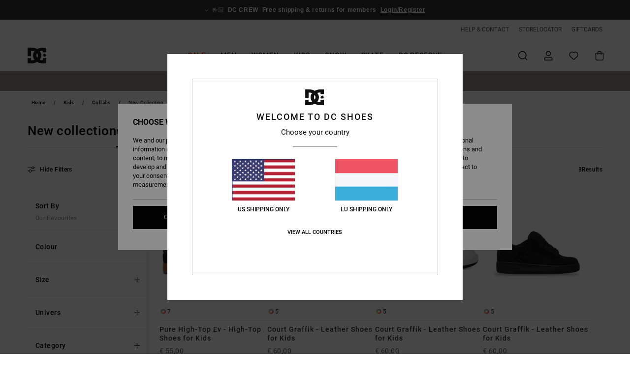

--- FILE ---
content_type: text/html;charset=UTF-8
request_url: https://www.dcshoes.lu/kids-new-collection/
body_size: 35844
content:
<!DOCTYPE html>






<html lang="lb" class="no-js dc-theme">





































<head>
    

<link rel="preload" as="font" href="https://cdn.napali.app/fonts/roboto/roboto-regular.woff2" type="font/woff2" crossorigin>

<link rel="preload" as="font" href="https://cdn.napali.app/fonts/roboto/roboto-light.woff2" type="font/woff2" crossorigin>

<link rel="preload" as="font" href="https://cdn.napali.app/fonts/roboto/roboto-medium.woff2" type="font/woff2" crossorigin>

<link rel="preload" as="font" href="https://cdn.napali.app/fonts/roboto/roboto-bold.woff2" type="font/woff2" crossorigin>

<link rel="preload" as="font" href="https://cdn.napali.app/fonts/DCShoesIcons/DCShoesIcons.woff2" type="font/woff2" crossorigin>

<link rel="preload" as="font" href="https://cdn.napali.app/fonts/StyleashGlobal/StyleashGlobal.woff2" type="font/woff2" crossorigin>





    <title>New Collection - Kids clothing - Autumn / Winter 2025 | DC Shoes</title>
 







































<link rel="apple-touch-icon" sizes="180x180" href="https://www.dcshoes.lu/on/demandware.static/Sites-DC-LU-Site/-/default/dwb31d3333/images/favicons/apple-icon-180x180.png">
<link rel="icon" type="image/png" sizes="32x32" href="https://www.dcshoes.lu/on/demandware.static/Sites-DC-LU-Site/-/default/dwe4fb5b41/images/favicons/favicon-32x32.png">
<link rel="icon" type="image/png" sizes="16x16" href="https://www.dcshoes.lu/on/demandware.static/Sites-DC-LU-Site/-/default/dwc1a3dd9b/images/favicons/favicon-16x16.png">
<link rel="manifest" crossorigin="use-credentials" href="/on/demandware.store/Sites-DC-LU-Site/lb_LU/Page-ManifestJson">
<link rel="mask-icon" href="https://www.dcshoes.lu/on/demandware.static/Sites-DC-LU-Site/-/default/dw8d6f1cea/images/favicons/safari-pinned-tab.svg" color="#000000">
<meta name="msapplication-TileColor" content="#ffffff">
<meta name="msapplication-TileImage" content="https://www.dcshoes.lu/on/demandware.static/Sites-DC-LU-Site/-/default/dwc3ca7dd0/images/favicons/ms-icon-150x150.png">
<meta name="theme-color" content="#ffffff">



<meta name="viewport" content="width=device-width, initial-scale=1, maximum-scale=1.0, user-scalable=no" />






<meta http-equiv="X-UA-Compatible" content="IE=edge,chrome=1" />









    

    
        
            <link rel="alternate" hreflang="de-AT" href="https://www.dcshoes-austria.at/kinder-neue-kollektion/" />
        
    
        
            <link rel="alternate" hreflang="fr-BE" href="https://www.dcshoes-belgium.be/nouvelle-collection-enfant/" />
        
    
        
            <link rel="alternate" hreflang="nl-BE" href="https://www.dcshoes-belgium.be/nl/kinderen-nieuwe-collectie/" />
        
    
        
            <link rel="alternate" hreflang="de-CH" href="https://www.dcshoes.ch/kinder-neue-kollektion/" />
        
    
        
            <link rel="alternate" hreflang="de-DE" href="https://www.dcshoes.de/kinder-neue-kollektion/" />
        
    
        
            <link rel="alternate" hreflang="da-DK" href="https://www.dcshoes.dk/boern-nyheder/" />
        
    
        
            <link rel="alternate" hreflang="es-ES" href="https://www.dcshoes.es/ninos-destacados-new/" />
        
    
        
            <link rel="alternate" hreflang="fr-FR" href="https://www.dcshoes.fr/nouvelle-collection-enfant/" />
        
    
        
            <link rel="alternate" hreflang="en-GB" href="https://www.dcshoes.co.uk/kids-new-collection/" />
        
    
        
            <link rel="alternate" hreflang="en-IE" href="https://www.dcshoes.ie/kids-new-collection/" />
        
    
        
            <link rel="alternate" hreflang="it-IT" href="https://www.dcshoes.it/nuova-collezione-bambini/" />
        
    
        
            <link rel="alternate" hreflang="lb-LU" href="https://www.dcshoes.lu/kids-new-collection/" />
        
    
        
            <link rel="alternate" hreflang="nl-NL" href="https://www.dcshoes-netherlands.nl/kinderen-nieuwe-collectie/" />
        
    
        
            <link rel="alternate" hreflang="sv-SE" href="https://www.dcshoes.se/barn-hojdpunkter-ny-kollektion/" />
        
    




    <meta name="description" content="Discover the complete DC Shoes Kids New Collection on the official DC Shoes online Shop."/>
    



    <meta property="fb:app_id" content="437064733013350"/>





    

    <meta property="og:title" content="New Collection - Kids clothing - Autumn / Winter 2025" />
    <meta property="og:description" content="Discover the complete DC Shoes Kids New Collection on the official DC Shoes online Shop." />
    <meta property="og:image" content="https://images.napali.app/global/dcshoes-products/all/default/medium-large/adbs300324_dcshoes,p_bgm_frt2.jpg" />
    
    
        





<meta http-equiv="content-type" content="text/html; charset=UTF-8" />







    
    
    
    <!--
    xIsPathInfo: /kids-new-collection/
    NonSEOPathInfoPart: /Sites-DC-LU-Site
    NonSEOParametersActive: false
    -->

    
        
        
    





    
    




    
    
    
    
    <link rel="canonical" href="https://www.dcshoes.lu/kids-new-collection/" />




<script>
    (function(w,d,u){w.readyQ=[];w.bindReadyQ=[];function p(x,y){if(x=="ready"){w.bindReadyQ.push(y);}else{w.readyQ.push(x);}};var a={ready:p,bind:p};w.$=w.jQuery=function(f){if(f===d||f===u){return a}else{p(f)}}})(window,document)
</script>



<script>
    var dw_image_path="https://www.dcshoes.lu/on/demandware.static/Sites-DC-LU-Site/-/lb_LU/v1768468115195/images/";
    var dw_css_compiled_path="https://www.dcshoes.lu/on/demandware.static/Sites-DC-LU-Site/-/lb_LU/v1768468115195/css/compiled/";
    var dw_css_path="https://www.dcshoes.lu/on/demandware.static/Sites-DC-LU-Site/-/lb_LU/v1768468115195/css/";
    var dw_js_path="https://www.dcshoes.lu/on/demandware.static/Sites-DC-LU-Site/-/lb_LU/v1768468115195/js/";
    var dw_lib_path="https://www.dcshoes.lu/on/demandware.static/Sites-DC-LU-Site/-/lb_LU/v1768468115195/lib/";
    var deffered_css_files= [];
    var deffered_js_files= [];
</script>



<script src="https://www.dcshoes.lu/on/demandware.static/Sites-DC-LU-Site/-/lb_LU/v1768468115195/lib/jquery/js/jquery/jquery-1.7.2.min.js"></script>




    <script async src="https://www.google.com/recaptcha/api.js?render=6LfRTaMhAAAAAOXFGj9RKKopFik3aZ2FlVLqY961"></script>


<link href="https://www.dcshoes.lu/on/demandware.static/Sites-DC-LU-Site/-/lb_LU/v1768468115195/css/global_generated_plp.css" rel="stylesheet" type="text/css" />



    <!-- optionally increase loading priority -->
    <link rel="preload" as="style" href="https://www.dcshoes.lu/on/demandware.static/Sites-DC-LU-Site/-/lb_LU/v1768468115195/css/compiled/products_list/products_list_includes.css">

    <!-- core asynchronous functionality -->
    <link rel="stylesheet" media="print" onload="this.onload=null;this.removeAttribute('media');" href="https://www.dcshoes.lu/on/demandware.static/Sites-DC-LU-Site/-/lb_LU/v1768468115195/css/compiled/products_list/products_list_includes.css">

    <!-- no-JS fallback -->
    <noscript>
        <link rel="stylesheet" href="https://www.dcshoes.lu/on/demandware.static/Sites-DC-LU-Site/-/lb_LU/v1768468115195/css/compiled/products_list/products_list_includes.css">
    </noscript>









    
    
    
    
    
    
    
    

    



    
    
    
        <script type="text/javascript">
            var utag_core_data = {"customer_groups":["Everyone","Unregistered","everyone-threshold","unregistered-vp-excl"],"cart_quantity_array":[],"order_loyalty_or_promocode":[],"order_loyalty_or_promotionID":[],"order_loyalty_or_exp":[],"order_loyalty_or_type":[],"page_categories":["kids","collabs","new"],"page_en_site_section":"kids:collabs:new","page_pagename":"kids:collabs:new:product list","page_type":"category_plp","event_name":"plp_view","product_promotion_id":[],"search_results":"8","site_brand":"dc","site_country":"lu","site_currency_code":"EUR","site_language":"lb","site_region":"europe","site_type":"ecommerce","visit_authentication_status":"anonymous","page_site_section_new":"kids","page_site_section1_new":"collabs","page_site_section2_new":"new","page_browsing_category_id":"kids_collabs_new","product_id":[],"product_qty":[],"product_gross":[],"product_net":[],"product_discount":[],"product_md_displayed":[],"product_material":[],"product_mkd":[],"product_msrp":[],"product_season":[],"product_title":[],"product_category":[],"product_brand":[],"product_gender":[],"product_color":[],"product_size":[],"product_attributes":[],"product_restriction":[],"pdp_product_flag":[],"cart_amount_ttc":"0.00"};
            var htag_data = {"product_attributes":[]};
            var utag_data = typeof utag_data !== 'undefined' ? Object.assign(utag_core_data, utag_data) : utag_core_data;
            var tlm_session = {};
            var tlm_events = {};

            if (typeof res_analytics != 'undefined') {
                if (res_analytics.site_version && typeof utag_data !== 'undefined') {
                    utag_data.site_responsive_version = 'responsive:'+res_analytics.site_version;
                }
            }

            // post page display utag processing
            try {

                if (typeof globalTms !== 'undefined') {
                    globalTms.addPhotoVideo();
                } else {
                    // well, we can wait...
                    document.addEventListener('brd-tms-before-page', function () {
                        globalTms.addPhotoVideo();
                    })
                }

                // category_nb_material
                if ($('#productssearchresult').length) {
                    utag_data.category_nb_material = ''+$('#productssearchresult .isproductgrid .producttile').length;
                }
                //page_filter_criteria
                if (typeof getCurrentRefinements === 'function') {
                    var gtm_curref = getCurrentRefinements();
                    for (i in gtm_curref) {
                        if (typeof (gtm_curref[i]) == 'object') {
                            var _name = gtm_curref[i].name;
                            var _values = gtm_curref[i].values.split("%7C");
                            if (_values.length > 0) {
                                var _final_value = '';
                                for (var j = 0; j < _values.length; j++) {
                                    if (j != 0) _final_value += ';'
                                    _final_value += _values[j];
                                }
                                if (typeof utag_data.page_filter_criteria === 'undefined') utag_data.page_filter_criteria = '';
                                if (utag_data.page_filter_criteria.length > 0) utag_data.page_filter_criteria += "|";
                                utag_data.page_filter_criteria += _name.replace("refinementColor", "color") + ":" + _final_value;
                            }
                        }
                    }
                }
            } catch(e) {/* console.log('tealium: ',e) */}

        </script>
        
    




<script src="//tags.tiqcdn.com/utag/quiksilver/emea-core/prod/utag.sync.js"></script>










<script type="text/javascript">//<!--
/* <![CDATA[ (head-active_data.js) */
var dw = (window.dw || {});
dw.ac = {
    _analytics: null,
    _events: [],
    _category: "",
    _searchData: "",
    _anact: "",
    _anact_nohit_tag: "",
    _analytics_enabled: "true",
    _timeZone: "Europe/Luxembourg",
    _capture: function(configs) {
        if (Object.prototype.toString.call(configs) === "[object Array]") {
            configs.forEach(captureObject);
            return;
        }
        dw.ac._events.push(configs);
    },
	capture: function() { 
		dw.ac._capture(arguments);
		// send to CQ as well:
		if (window.CQuotient) {
			window.CQuotient.trackEventsFromAC(arguments);
		}
	},
    EV_PRD_SEARCHHIT: "searchhit",
    EV_PRD_DETAIL: "detail",
    EV_PRD_RECOMMENDATION: "recommendation",
    EV_PRD_SETPRODUCT: "setproduct",
    applyContext: function(context) {
        if (typeof context === "object" && context.hasOwnProperty("category")) {
        	dw.ac._category = context.category;
        }
        if (typeof context === "object" && context.hasOwnProperty("searchData")) {
        	dw.ac._searchData = context.searchData;
        }
    },
    setDWAnalytics: function(analytics) {
        dw.ac._analytics = analytics;
    },
    eventsIsEmpty: function() {
        return 0 == dw.ac._events.length;
    }
};
/* ]]> */
// -->
</script>
<script type="text/javascript">//<!--
/* <![CDATA[ (head-cquotient.js) */
var CQuotient = window.CQuotient = {};
CQuotient.clientId = 'aahh-DC-LU';
CQuotient.realm = 'AAHH';
CQuotient.siteId = 'DC-LU';
CQuotient.instanceType = 'prd';
CQuotient.locale = 'lb_LU';
CQuotient.fbPixelId = '__UNKNOWN__';
CQuotient.activities = [];
CQuotient.cqcid='';
CQuotient.cquid='';
CQuotient.cqeid='';
CQuotient.cqlid='';
CQuotient.apiHost='api.cquotient.com';
/* Turn this on to test against Staging Einstein */
/* CQuotient.useTest= true; */
CQuotient.useTest = ('true' === 'false');
CQuotient.initFromCookies = function () {
	var ca = document.cookie.split(';');
	for(var i=0;i < ca.length;i++) {
	  var c = ca[i];
	  while (c.charAt(0)==' ') c = c.substring(1,c.length);
	  if (c.indexOf('cqcid=') == 0) {
		CQuotient.cqcid=c.substring('cqcid='.length,c.length);
	  } else if (c.indexOf('cquid=') == 0) {
		  var value = c.substring('cquid='.length,c.length);
		  if (value) {
		  	var split_value = value.split("|", 3);
		  	if (split_value.length > 0) {
			  CQuotient.cquid=split_value[0];
		  	}
		  	if (split_value.length > 1) {
			  CQuotient.cqeid=split_value[1];
		  	}
		  	if (split_value.length > 2) {
			  CQuotient.cqlid=split_value[2];
		  	}
		  }
	  }
	}
}
CQuotient.getCQCookieId = function () {
	if(window.CQuotient.cqcid == '')
		window.CQuotient.initFromCookies();
	return window.CQuotient.cqcid;
};
CQuotient.getCQUserId = function () {
	if(window.CQuotient.cquid == '')
		window.CQuotient.initFromCookies();
	return window.CQuotient.cquid;
};
CQuotient.getCQHashedEmail = function () {
	if(window.CQuotient.cqeid == '')
		window.CQuotient.initFromCookies();
	return window.CQuotient.cqeid;
};
CQuotient.getCQHashedLogin = function () {
	if(window.CQuotient.cqlid == '')
		window.CQuotient.initFromCookies();
	return window.CQuotient.cqlid;
};
CQuotient.trackEventsFromAC = function (/* Object or Array */ events) {
try {
	if (Object.prototype.toString.call(events) === "[object Array]") {
		events.forEach(_trackASingleCQEvent);
	} else {
		CQuotient._trackASingleCQEvent(events);
	}
} catch(err) {}
};
CQuotient._trackASingleCQEvent = function ( /* Object */ event) {
	if (event && event.id) {
		if (event.type === dw.ac.EV_PRD_DETAIL) {
			CQuotient.trackViewProduct( {id:'', alt_id: event.id, type: 'raw_sku'} );
		} // not handling the other dw.ac.* events currently
	}
};
CQuotient.trackViewProduct = function(/* Object */ cqParamData){
	var cq_params = {};
	cq_params.cookieId = CQuotient.getCQCookieId();
	cq_params.userId = CQuotient.getCQUserId();
	cq_params.emailId = CQuotient.getCQHashedEmail();
	cq_params.loginId = CQuotient.getCQHashedLogin();
	cq_params.product = cqParamData.product;
	cq_params.realm = cqParamData.realm;
	cq_params.siteId = cqParamData.siteId;
	cq_params.instanceType = cqParamData.instanceType;
	cq_params.locale = CQuotient.locale;
	
	if(CQuotient.sendActivity) {
		CQuotient.sendActivity(CQuotient.clientId, 'viewProduct', cq_params);
	} else {
		CQuotient.activities.push({activityType: 'viewProduct', parameters: cq_params});
	}
};
/* ]]> */
// -->
</script>
<!-- Demandware Apple Pay -->

<style type="text/css">ISAPPLEPAY{display:inline}.dw-apple-pay-button,.dw-apple-pay-button:hover,.dw-apple-pay-button:active{background-color:black;background-image:-webkit-named-image(apple-pay-logo-white);background-position:50% 50%;background-repeat:no-repeat;background-size:75% 60%;border-radius:5px;border:1px solid black;box-sizing:border-box;margin:5px auto;min-height:30px;min-width:100px;padding:0}
.dw-apple-pay-button:after{content:'Apple Pay';visibility:hidden}.dw-apple-pay-button.dw-apple-pay-logo-white{background-color:white;border-color:white;background-image:-webkit-named-image(apple-pay-logo-black);color:black}.dw-apple-pay-button.dw-apple-pay-logo-white.dw-apple-pay-border{border-color:black}</style>




    

</head>

<body class="pt_productsearchresult   ">
    
	 

	
    <div class="page-content ">
        
    <script>
	var tlm_account = 'quiksilver'
    	,tlm_profile = 'emea-core'
    	,tlm_env = 'prod'
    	,tlm_url = '//tags.tiqcdn.com/utag/'+tlm_account+'/'+tlm_profile+'/'+tlm_env+'/utag.js'
    	,gtms_url = 'https://www.dcshoes.lu/on/demandware.static/Sites-DC-LU-Site/-/lb_LU/v1768468115195/js/globalTms.js'
    	,loadGlobalTms = function(){
    		a=gtms_url;b=document;c='script';d=b.createElement(c);
    		d.src=a;d.type='text/java'+c;d.async=1;
    		a=b.getElementsByTagName(c)[0];a.parentNode.insertBefore(d,a);
   		}
   		;
	
	(function(a,b,c,d){
    a=tlm_url;b=document;c='script';d=b.createElement(c);
    d.onload=loadGlobalTms();d.src=a;d.type='text/java'+c;d.async=1;
    a=b.getElementsByTagName(c)[0];a.parentNode.insertBefore(d,a);
   	})();
</script>




        



        
        


<a tabindex="1" id="" class="screen-reader-text" href="#productresultarea">Skip to products grid selection</a>

        



        


<div class="r-h-container " id="top-header">
    






<link rel="preload" href="//cdn.napali.app/static/DC/default/category-assets/experiences/recurring/ticker/css/r-bo-ticker.min.css" as="style" onload="this.onload=null;this.rel='stylesheet'">
<noscript>
    <link rel="stylesheet" href="//cdn.napali.app/static/DC/default/category-assets/experiences/recurring/ticker/css/r-bo-ticker.min.css">
</noscript>
<script async defer src="//cdn.napali.app/static/DC/default/category-assets/experiences/recurring/ticker/js/r-bo-ticker.min.js"></script>



<div id="r-bo-ticker-top-container">
    <article class="r-bo-ticker">
        <div class="header_background"></div>
        <div class="opacity_filter"></div>
        <div class="r-bo-ticker-container">
            <div class="slides-container my-unslider--ticker" id="slider">
                <ul>
                    
	 


	



    <div class="slot-item slot-item-ticker-header" data-sid="ticker-header">
        
            
            





    
	
	<div class="contentasset addimgalt contentasset-ticker-bo-everyone" data-cid="ticker-bo-everyone" data-content-title="ticker-bo-everyone">
		<!-- dwMarker="content" dwContentID="5b2824fe1a34468dd9b0a795ed" -->
		
			<li class="content">
    <div class="content-container">
        <div class="content-left" data-description="Standard%20delivery%2C%20pick-up%20point.%20Free%20for%20members.%3Cbr%3E%3Cbr%3EReturns%20within%2030%20days.%20%20Free%20for%20members.">
            <!-- <span class="arrow-down"></span> -->
            <span class="icon-ico_arrow_down arrow-down"></span>
            <span class="emoji">🤟🏻</span>
            <h4 class="title" style="color: #00000" data-color="#00000">DC CREW</h4>
            <p class="sub-title">Free shipping & returns for members</p>
        </div>
        
            
                <span class="cta login-register-popup-link">Login/Register</span>
            
        
    </div>
</li>
		
	</div>


        
    </div>
 
	
                </ul>
                <div class="slides-container-arrow-shadow-left"></div>
                <div class="slides-container-arrow-shadow-right"></div>
                <div class="slides-container-arrow-left"><span class="icon-ico_arrow_left"></span></div>
                <div class="slides-container-arrow-right"><span class="icon-ico_arrow_right"></span></div>
            </div>
        </div>
        <div class="info-panel" style="display: none;">
            <ul class="info-panel-content"></ul>
            <div class="close"></div>
        </div>
    </article>
</div>

    <div class="r-th-container">
        <div class="r-th-ticker">
    
	 


	



    <div class="slot-item slot-item-top-header-ticker" data-sid="top-header-ticker">
        
    </div>
 
	
</div>

        

<div class="r-th-menu">
    <div class="r-th-menu-links">
        


        
	 


	



    <div class="slot-item slot-item-top-header-link1" data-sid="top-header-link1">
        
            
            





    
	
	<div class="contentasset addimgalt contentasset-header_helpcontact" data-cid="header_helpcontact" data-content-title="Header_HelpContact">
		<!-- dwMarker="content" dwContentID="7e52d48d18f149f50e93a674a4" -->
		
			<button class="r-bh-panel-action r-th-help" aria-haspopup="true" data-title="Help & Contact" title="Help & Contact"
                aria-label="Help & Contact">
 HELP & CONTACT
 </button>
		
	</div>


        
    </div>
 
	
        
	 


	



    <div class="slot-item slot-item-top-header-link2" data-sid="top-header-link2">
        
            
            





    
	
	<div class="contentasset addimgalt contentasset-header_storelocator" data-cid="header_storelocator" data-content-title="Header-StoreLocator">
		<!-- dwMarker="content" dwContentID="62bc415de413f06b62f7db69a4" -->
		
			<a href="https://www.dcshoes.lu/stores" class="r-th-store" title="Storelocator" aria-label="Storelocator">
                STORELOCATOR </a>
		
	</div>


        
    </div>
 
	
        
	 


	



    <div class="slot-item slot-item-top-header-link3" data-sid="top-header-link3">
        
            
            





    
	
	<div class="contentasset addimgalt contentasset-header_wishlist" data-cid="header_wishlist" data-content-title="Header_Wishlist">
		<!-- dwMarker="content" dwContentID="86d60a57250786c0629188b234" -->
		
			<a href="https://www.dcshoes.lu/wishlist" class="r-th-whish for-mobile" title="whishlist" aria-label="Wishlist">
 WISHLIST
                </a>
		
	</div>


        
    </div>
 
	
        
	 


	



    <div class="slot-item slot-item-top-header-link4" data-sid="top-header-link4">
        
            
            





    
	
	<div class="contentasset addimgalt contentasset-header_giftcards" data-cid="header_giftcards" data-content-title="Header_GiftCards">
		<!-- dwMarker="content" dwContentID="b9b40832f45b201b42d101b916" -->
		
			<a href="https://www.dcshoes.lu/gift-card-landing.html" class="r-th-gift" title="Giftcards" aria-label="Giftcards">
                GIFTCARDS </a>
		
	</div>


        
    </div>
 
	
        
	 

	
        
	 

	
    </div>
</div>

    </div>
    <div class="r-bh-container">
        <div class="r-bh-content">
            







































<div class="r-bh-logo DC">
    <a href="https://www.dcshoes.lu/" title="DC Shoes" aria-label="DC Shoes"></a>
</div>
<div class="r-bh-nav">
    <div class="r-bh-nav-open">
        <button class="r-bh-btn r-bh-navbtn"></button>
    </div>

    <div class="r-bh-slide">
        <div class="r-bh-navtitle"></div>
        <div class="r-bh-searchcontainer">
    <form role="search" action="/on/demandware.store/Sites-DC-LU-Site/lb_LU/Search-Show" name="einsteinSearch" class="ajaxSubmit">
        
        <div class="r-bh-search--input-container">
            <input class="r-bh-search--input" name="r-bh-search--input" type="text" autocomplete="off" aria-label="Search" aria-expanded="true" placeholder="Search">
            <div class="r-bh-search--input-reset">Reset</div>
            <div class="r-bh-search--input-close"></div>
        </div>
    </form>
</div>

        <div class="r-bh-menu">
            <div class="r-bh-menu-scrollbar">
                
                    <ul class="r-bh-navitems r-bh-navlevel1 r-bh-translate-0">
                        
                            

                            <li class="r-bh-navitem">
                                
                                    <a href="https://www.dcshoes.lu/sale/" class="r-bh-navlink r-bh-navfold r-bh-navlinklevel1" aria-haspopup="true"
                                        aria-expanded="false" target="_self" aria-controls="aria-control-sales">
                                        Sale
                                    </a>
                                

                                
                                    






  



    <div class="r-bh-navitems r-bh-navlevel2" aria-hidden="true" id="aria-control-sales">

        
        

        

            

                

                <ul class="r-bh-column ">

                    <li class="r-bh-navitem" data-test="12" data-retest="18">
                        
                            <a href="https://www.dcshoes.lu/mens-sale/" class="r-bh-navlink r-bh-navfold" aria-haspopup="true" aria-expanded="false" aria-controls="aria-control-sales_men">
                                Men Sale
                            </a>
                        

                        <div class="r-bh-navitems r-bh-navlevel3" aria-hidden="true" id="aria-control-sales_men">

                            <ul class="r-bh-navitems-group">
                                

                                
                                    

                                    <li class="r-bh-navitem">

                                        

                                        
                                            <a href="https://www.dcshoes.lu/mens-shoes-sale-1/" class="r-bh-navlink r-bh-navlink--bold " aria-haspopup="false" aria-expanded="false" aria-controls="aria-control-sales_men_footwear">
                                                Shoes
                                            </a>
                                        
                                    </li>

                                    

                                
                                    

                                    <li class="r-bh-navitem">

                                        

                                        
                                            <a href="https://www.dcshoes.lu/mens-clothing-sale/" class="r-bh-navlink r-bh-navlink--bold " aria-haspopup="false" aria-expanded="false" aria-controls="aria-control-sales_men_clothing">
                                                Clothing
                                            </a>
                                        
                                    </li>

                                    

                                
                                    

                                    <li class="r-bh-navitem">

                                        

                                        
                                            <a href="https://www.dcshoes.lu/mens-accessories-sale/" class="r-bh-navlink r-bh-navlink--bold " aria-haspopup="false" aria-expanded="false" aria-controls="aria-control-sales_men_accessories">
                                                Accessories
                                            </a>
                                        
                                    </li>

                                    

                                
                                    

                                    <li class="r-bh-navitem">

                                        

                                        
                                            <a href="https://www.dcshoes.lu/sales-men-snow/" class="r-bh-navlink r-bh-navlink--bold r-bh-navfold" aria-haspopup="true" aria-expanded="false" aria-controls="aria-control-sales_men_snow">
                                                Snow
                                            </a>
                                        
                                    </li>

                                    

                                
                                    

                                    <li class="r-bh-navitem">

                                        

                                        
                                            <a href="https://www.dcshoes.lu/sale-men-sale-t-shirts/" class="r-bh-navlink  " aria-haspopup="false" aria-expanded="false" aria-controls="aria-control-sales _men_t-shirts">
                                                T-shirts
                                            </a>
                                        
                                    </li>

                                    

                                
                                    

                                    <li class="r-bh-navitem">

                                        

                                        
                                            <a href="https://www.dcshoes.lu/mens-jackets-coats-sale/" class="r-bh-navlink  " aria-haspopup="false" aria-expanded="false" aria-controls="aria-control-sales_men_jackets-coats">
                                                Jackets &amp; Coats
                                            </a>
                                        
                                    </li>

                                    

                                
                                    

                                    <li class="r-bh-navitem">

                                        

                                        
                                            <a href="https://www.dcshoes.lu/mens-sweatshirts-sale/" class="r-bh-navlink  " aria-haspopup="false" aria-expanded="false" aria-controls="aria-control-sales_men_sweats-pulls">
                                                Hoodies &amp; Sweatshirts
                                            </a>
                                        
                                    </li>

                                    

                                
                                    

                                    <li class="r-bh-navitem">

                                        

                                        
                                            <a href="https://www.dcshoes.lu/mens-shirts-sale/" class="r-bh-navlink  " aria-haspopup="false" aria-expanded="false" aria-controls="aria-control-sales_men_shirts-polos">
                                                Shirts &amp; Polo shirts
                                            </a>
                                        
                                    </li>

                                    

                                
                                    

                                    <li class="r-bh-navitem">

                                        

                                        
                                            <a href="https://www.dcshoes.lu/mens-jeans-sale/" class="r-bh-navlink  " aria-haspopup="false" aria-expanded="false" aria-controls="aria-control-sales_men_jeans-pants">
                                                Jeans, Trousers &amp; Shorts
                                            </a>
                                        
                                    </li>

                                    

                                
                                    

                                    <li class="r-bh-navitem">

                                        

                                        
                                            <a href="https://www.dcshoes.lu/mens-hats-caps-sale/" class="r-bh-navlink  " aria-haspopup="false" aria-expanded="false" aria-controls="aria-control-sales_men_caps">
                                                Beanies &amp; Caps
                                            </a>
                                        
                                    </li>

                                    

                                
                                    

                                    <li class="r-bh-navitem">

                                        

                                        
                                            <a href="https://www.dcshoes.lu/mens-backpacks-sale/" class="r-bh-navlink  " aria-haspopup="false" aria-expanded="false" aria-controls="aria-control-sales_men_bags">
                                                Bags &amp; Backpacks
                                            </a>
                                        
                                    </li>

                                    

                                
                                    

                                    <li class="r-bh-navitem">

                                        

                                        
                                            <a href="https://www.dcshoes.lu/mens-other-accessories-sale/" class="r-bh-navlink  " aria-haspopup="false" aria-expanded="false" aria-controls="aria-control-sales_men_other-accessories">
                                                Other Accessories
                                            </a>
                                        
                                    </li>

                                    

                                
                            </ul>
                        </div>
                    </li>
                </ul>

            

                

                <ul class="r-bh-column ">

                    <li class="r-bh-navitem" data-test="2" data-retest="18">
                        
                            <a href="https://www.dcshoes.lu/womens-sale/" class="r-bh-navlink r-bh-navfold" aria-haspopup="true" aria-expanded="false" aria-controls="aria-control-sales_women">
                                Women Sale
                            </a>
                        

                        <div class="r-bh-navitems r-bh-navlevel3" aria-hidden="true" id="aria-control-sales_women">

                            <ul class="r-bh-navitems-group">
                                

                                
                                    

                                    <li class="r-bh-navitem">

                                        

                                        
                                            <a href="https://www.dcshoes.lu/womens-shoes-sale/" class="r-bh-navlink r-bh-navlink--bold " aria-haspopup="false" aria-expanded="false" aria-controls="aria-control-sales_women_footwear">
                                                Shoes
                                            </a>
                                        
                                    </li>

                                    

                                
                                    

                                    <li class="r-bh-navitem">

                                        

                                        
                                            <a href="https://www.dcshoes.lu/womens-ski-snowboard-sale/" class="r-bh-navlink r-bh-navlink--bold " aria-haspopup="false" aria-expanded="false" aria-controls="aria-control-sales_women_snow">
                                                Snow
                                            </a>
                                        
                                    </li>

                                    

                                
                            </ul>
                        </div>
                    </li>
                </ul>

            

                

                <ul class="r-bh-column ">

                    <li class="r-bh-navitem" data-test="6" data-retest="18">
                        
                            <a href="https://www.dcshoes.lu/kids-sale/" class="r-bh-navlink r-bh-navfold" aria-haspopup="true" aria-expanded="false" aria-controls="aria-control-sales_kids">
                                Kids Sale
                            </a>
                        

                        <div class="r-bh-navitems r-bh-navlevel3" aria-hidden="true" id="aria-control-sales_kids">

                            <ul class="r-bh-navitems-group">
                                

                                
                                    

                                    <li class="r-bh-navitem">

                                        

                                        
                                            <a href="https://www.dcshoes.lu/kids-shoes-sale/" class="r-bh-navlink r-bh-navlink--bold " aria-haspopup="false" aria-expanded="false" aria-controls="aria-control-sales_kids_boys-shoes">
                                                Sale Shoes
                                            </a>
                                        
                                    </li>

                                    

                                
                                    

                                    <li class="r-bh-navitem">

                                        

                                        
                                            <a href="https://www.dcshoes.lu/sale-kids-sale-clothing/" class="r-bh-navlink r-bh-navlink--bold " aria-haspopup="false" aria-expanded="false" aria-controls="aria-control-sales_kids_clothing">
                                                Clothing
                                            </a>
                                        
                                    </li>

                                    

                                
                                    

                                    <li class="r-bh-navitem">

                                        

                                        
                                            <a href="https://www.dcshoes.lu/kids-accessories-sale/" class="r-bh-navlink r-bh-navlink--bold " aria-haspopup="false" aria-expanded="false" aria-controls="aria-control-sales_kids_accessories">
                                                Sale Accessories
                                            </a>
                                        
                                    </li>

                                    

                                
                                    

                                    <li class="r-bh-navitem">

                                        

                                        
                                            <a href="https://www.dcshoes.lu/kids-ski-snowboard-sale/" class="r-bh-navlink r-bh-navlink--bold " aria-haspopup="false" aria-expanded="false" aria-controls="aria-control-sales_kids_snow">
                                                Sale Snow
                                            </a>
                                        
                                    </li>

                                    

                                
                                    

                                    <li class="r-bh-navitem">

                                        

                                        
                                            <a href="https://www.dcshoes.lu/kids-jackets-coats-sale/" class="r-bh-navlink  " aria-haspopup="false" aria-expanded="false" aria-controls="aria-control-sales_kids_jackets-coats">
                                                Jackets &amp; Coats
                                            </a>
                                        
                                    </li>

                                    

                                
                                    

                                    <li class="r-bh-navitem">

                                        

                                        
                                            <a href="https://www.dcshoes.lu/kids-hoodies-sale/" class="r-bh-navlink  " aria-haspopup="false" aria-expanded="false" aria-controls="aria-control-sales_kids_sweats-pulls">
                                                Sweatshirts &amp; Hoodies
                                            </a>
                                        
                                    </li>

                                    

                                
                            </ul>
                        </div>
                    </li>
                </ul>

            

        

        
        
    </div>


                                
                            </li>
                        
                            

                            <li class="r-bh-navitem">
                                
                                    <a href="https://www.dcshoes.lu/mens/" class="r-bh-navlink r-bh-navfold r-bh-navlinklevel1" aria-haspopup="true"
                                        aria-expanded="false" target="_self" aria-controls="aria-control-men">
                                        Men
                                    </a>
                                

                                
                                    






  



    <div class="r-bh-navitems r-bh-navlevel2" aria-hidden="true" id="aria-control-men">

        
        

        

            

                

                <ul class="r-bh-column ">

                    <li class="r-bh-navitem" data-test="7" data-retest="18">
                        
                            <a href="https://www.dcshoes.lu/mens-collection-essentials/" class="r-bh-navlink r-bh-navfold" aria-haspopup="true" aria-expanded="false" aria-controls="aria-control-men_essentials">
                                Essentials
                            </a>
                        

                        <div class="r-bh-navitems r-bh-navlevel3" aria-hidden="true" id="aria-control-men_essentials">

                            <ul class="r-bh-navitems-group">
                                

                                
                                    

                                    <li class="r-bh-navitem">

                                        

                                        
                                            <a href="https://www.dcshoes.lu/mens-collection-essentials/" class="r-bh-navlink r-bh-navlink--bold " aria-haspopup="false" aria-expanded="false" aria-controls="aria-control-men_essentials_all">
                                                View All
                                            </a>
                                        
                                    </li>

                                    

                                
                                    

                                    <li class="r-bh-navitem">

                                        

                                        
                                            <a href="https://www.dcshoes.lu/mens-shoes-collection-stag/" class="r-bh-navlink  " aria-haspopup="false" aria-expanded="false" aria-controls="aria-control-men_shoes_classic_stag">
                                                Stag
                                            </a>
                                        
                                    </li>

                                    

                                
                                    

                                    <li class="r-bh-navitem">

                                        

                                        
                                            <a href="https://www.dcshoes.lu/mens-shoes-court-graffik/" class="r-bh-navlink  " aria-haspopup="false" aria-expanded="false" aria-controls="aria-control-men_shoes_classic_court-graffik">
                                                Court Graffik
                                            </a>
                                        
                                    </li>

                                    

                                
                                    

                                    <li class="r-bh-navitem">

                                        

                                        
                                            <a href="https://www.dcshoes.lu/mens-shoes-collection-lynx-zero/" class="r-bh-navlink  " aria-haspopup="false" aria-expanded="false" aria-controls="aria-control-collabs_lynx-zero">
                                                Lynx
                                            </a>
                                        
                                    </li>

                                    

                                
                                    

                                    <li class="r-bh-navitem">

                                        

                                        
                                            <a href="https://www.dcshoes.lu/mens-shoes-collection-pure/" class="r-bh-navlink  " aria-haspopup="false" aria-expanded="false" aria-controls="aria-control-men_shoes_classic_pure">
                                                Pure
                                            </a>
                                        
                                    </li>

                                    

                                
                                    

                                    <li class="r-bh-navitem">

                                        

                                        
                                            <a href="https://www.dcshoes.lu/mens-collection-versatile/" class="r-bh-navlink  " aria-haspopup="false" aria-expanded="false" aria-controls="aria-control-collabs_versatile">
                                                Versatile
                                            </a>
                                        
                                    </li>

                                    

                                
                                    

                                    <li class="r-bh-navitem">

                                        

                                        
                                            <a href="https://www.dcshoes.lu/mens-shoes-collection-net/" class="r-bh-navlink  " aria-haspopup="false" aria-expanded="false" aria-controls="aria-control-men_shoes_classic_net">
                                                Net
                                            </a>
                                        
                                    </li>

                                    

                                
                            </ul>
                        </div>
                    </li>
                </ul>

            

                

                <ul class="r-bh-column ">

                    <li class="r-bh-navitem" data-test="10" data-retest="18">
                        
                            <a href="https://www.dcshoes.lu/collections/" class="r-bh-navlink r-bh-navfold" aria-haspopup="true" aria-expanded="false" aria-controls="aria-control-collabs">
                                Highlights
                            </a>
                        

                        <div class="r-bh-navitems r-bh-navlevel3" aria-hidden="true" id="aria-control-collabs">

                            <ul class="r-bh-navitems-group">
                                

                                
                                    

                                    <li class="r-bh-navitem">

                                        

                                        
                                            <a href="https://www.dcshoes.lu/new-collection/" class="r-bh-navlink r-bh-navlink--bold " aria-haspopup="false" aria-expanded="false" aria-controls="aria-control-collabs_new-co">
                                                New Collection
                                            </a>
                                        
                                    </li>

                                    

                                
                                    

                                    <li class="r-bh-navitem">

                                        

                                        
                                            <a href="https://www.dcshoes.lu/mens-collection-astrix/" class="r-bh-navlink  " aria-haspopup="false" aria-expanded="false" aria-controls="aria-control-collabs_astrix">
                                                Astrix
                                            </a>
                                        
                                    </li>

                                    

                                
                                    

                                    <li class="r-bh-navitem">

                                        

                                        
                                            <a href="https://www.dcshoes.lu/mens-collection-ducati/" class="r-bh-navlink  " aria-haspopup="false" aria-expanded="false" aria-controls="aria-control-collabs_ducati">
                                                Ducati
                                            </a>
                                        
                                    </li>

                                    

                                
                                    

                                    <li class="r-bh-navitem">

                                        

                                        
                                            <a href="https://www.dcshoes.lu/mens-collection-command/" class="r-bh-navlink  " aria-haspopup="false" aria-expanded="false" aria-controls="aria-control-collabs_fracture">
                                                DC Command
                                            </a>
                                        
                                    </li>

                                    

                                
                                    

                                    <li class="r-bh-navitem">

                                        

                                        
                                            <a href="https://www.dcshoes.lu/mens-collection-manteca/" class="r-bh-navlink  " aria-haspopup="false" aria-expanded="false" aria-controls="aria-control-collabs_manteca">
                                                Manteca
                                            </a>
                                        
                                    </li>

                                    

                                
                                    

                                    <li class="r-bh-navitem">

                                        

                                        
                                            <a href="https://www.dcshoes.lu/mens-collection-construct/" class="r-bh-navlink  " aria-haspopup="false" aria-expanded="false" aria-controls="aria-control-collabs_construct">
                                                Construct
                                            </a>
                                        
                                    </li>

                                    

                                
                                    

                                    <li class="r-bh-navitem">

                                        

                                        
                                            <a href="https://www.dcshoes.lu/mens-collection-ascend/" class="r-bh-navlink  " aria-haspopup="false" aria-expanded="false" aria-controls="aria-control-collabs_ascend">
                                                Ascend
                                            </a>
                                        
                                    </li>

                                    

                                
                                    

                                    <li class="r-bh-navitem">

                                        

                                        
                                            <a href="https://www.dcshoes.lu/josh-kalis-collection/" class="r-bh-navlink  " aria-haspopup="false" aria-expanded="false" aria-controls="aria-control-collabs_alt2">
                                                Kalis Collection
                                            </a>
                                        
                                    </li>

                                    

                                
                                    

                                    <li class="r-bh-navitem">

                                        

                                        
                                            <a href="https://www.dcshoes.lu/men-collection-star/" class="r-bh-navlink  " aria-haspopup="false" aria-expanded="false" aria-controls="aria-control-collabs_star">
                                                DC Star
                                            </a>
                                        
                                    </li>

                                    

                                
                                    

                                    <li class="r-bh-navitem">

                                        

                                        
                                            <a href="https://www.dcshoes.lu/mens-best-sellers/" class="r-bh-navlink r-bh-navlink--bold " aria-haspopup="false" aria-expanded="false" aria-controls="aria-control-collabs_best-seller">
                                                Best Sellers
                                            </a>
                                        
                                    </li>

                                    

                                
                            </ul>
                        </div>
                    </li>
                </ul>

            

                

                <ul class="r-bh-column ">

                    <li class="r-bh-navitem" data-test="7" data-retest="18">
                        
                            <a href="https://www.dcshoes.lu/mens-shoes/" class="r-bh-navlink r-bh-navfold" aria-haspopup="true" aria-expanded="false" aria-controls="aria-control-men_shoes">
                                Shoes
                            </a>
                        

                        <div class="r-bh-navitems r-bh-navlevel3" aria-hidden="true" id="aria-control-men_shoes">

                            <ul class="r-bh-navitems-group">
                                

                                
                                    

                                    <li class="r-bh-navitem">

                                        

                                        
                                            <a href="https://www.dcshoes.lu/mens-skate-shoes/" class="r-bh-navlink space " aria-haspopup="false" aria-expanded="false" aria-controls="aria-control-men_shoes_skate">
                                                Skate
                                            </a>
                                        
                                    </li>

                                    

                                
                                    

                                    <li class="r-bh-navitem">

                                        

                                        
                                            <a href="https://www.dcshoes.lu/mens-casual-shoes/" class="r-bh-navlink  " aria-haspopup="false" aria-expanded="false" aria-controls="aria-control-men_shoes_classic">
                                                Sneakers
                                            </a>
                                        
                                    </li>

                                    

                                
                                    

                                    <li class="r-bh-navitem">

                                        

                                        
                                            <a href="https://www.dcshoes.lu/mens-flip-flops/" class="r-bh-navlink  " aria-haspopup="false" aria-expanded="false" aria-controls="aria-control-men_shoes_flip-flop">
                                                Flip Flops
                                            </a>
                                        
                                    </li>

                                    

                                
                                    

                                    <li class="r-bh-navitem">

                                        

                                        
                                            <a href="https://www.dcshoes.lu/mens-outdoor-boots/" class="r-bh-navlink  " aria-haspopup="false" aria-expanded="false" aria-controls="aria-control-men_shoes_outdoor">
                                                Winter Boots
                                            </a>
                                        
                                    </li>

                                    

                                
                                    

                                    <li class="r-bh-navitem">

                                        

                                        
                                            <a href="https://www.dcshoes.lu/mens-snowboard-boots/" class="r-bh-navlink  " aria-haspopup="false" aria-expanded="false" aria-controls="aria-control-men_shoes_alt2">
                                                Snowboard Boots
                                            </a>
                                        
                                    </li>

                                    

                                
                                    

                                    <li class="r-bh-navitem">

                                        

                                        
                                            <a href="https://www.dcshoes.lu/men-shoes-unisex/" class="r-bh-navlink  " aria-haspopup="false" aria-expanded="false" aria-controls="aria-control-men_shoes_unisex">
                                                Unisex
                                            </a>
                                        
                                    </li>

                                    

                                
                                    

                                    <li class="r-bh-navitem">

                                        

                                        
                                            <a href="https://www.dcshoes.lu/mens-shoes/" class="r-bh-navlink r-bh-navlink--bold " aria-haspopup="false" aria-expanded="false" aria-controls="aria-control-men_shoes_view-all">
                                                View All
                                            </a>
                                        
                                    </li>

                                    

                                
                            </ul>
                        </div>
                    </li>
                </ul>

            

                

                <ul class="r-bh-column ">

                    <li class="r-bh-navitem" data-test="9" data-retest="18">
                        
                            <a href="https://www.dcshoes.lu/mens-clothing/" class="r-bh-navlink r-bh-navfold" aria-haspopup="true" aria-expanded="false" aria-controls="aria-control-men_clothing">
                                Clothing
                            </a>
                        

                        <div class="r-bh-navitems r-bh-navlevel3" aria-hidden="true" id="aria-control-men_clothing">

                            <ul class="r-bh-navitems-group">
                                

                                
                                    

                                    <li class="r-bh-navitem">

                                        

                                        
                                            <a href="https://www.dcshoes.lu/mens-hoodies/" class="r-bh-navlink  " aria-haspopup="false" aria-expanded="false" aria-controls="aria-control-men_clothing_sweatshirts-hoodies">
                                                Sweatshirts
                                            </a>
                                        
                                    </li>

                                    

                                
                                    

                                    <li class="r-bh-navitem">

                                        

                                        
                                            <a href="https://www.dcshoes.lu/mens-tee-shirts/" class="r-bh-navlink  " aria-haspopup="false" aria-expanded="false" aria-controls="aria-control-men_clothing_t-shirts">
                                                T-shirts &amp; Tanks
                                            </a>
                                        
                                    </li>

                                    

                                
                                    

                                    <li class="r-bh-navitem">

                                        

                                        
                                            <a href="https://www.dcshoes.lu/mens-shirts/" class="r-bh-navlink  " aria-haspopup="false" aria-expanded="false" aria-controls="aria-control-men_clothing_shirts">
                                                Shirts
                                            </a>
                                        
                                    </li>

                                    

                                
                                    

                                    <li class="r-bh-navitem">

                                        

                                        
                                            <a href="https://www.dcshoes.lu/mens-jackets-coats/" class="r-bh-navlink space " aria-haspopup="false" aria-expanded="false" aria-controls="aria-control-men_clothing_jackets-coats">
                                                Jackets &amp; Coats
                                            </a>
                                        
                                    </li>

                                    

                                
                                    

                                    <li class="r-bh-navitem">

                                        

                                        
                                            <a href="https://www.dcshoes.lu/mens-jeans/" class="r-bh-navlink  " aria-haspopup="false" aria-expanded="false" aria-controls="aria-control-men_clothing_jeans-denim">
                                                Jeans
                                            </a>
                                        
                                    </li>

                                    

                                
                                    

                                    <li class="r-bh-navitem">

                                        

                                        
                                            <a href="https://www.dcshoes.lu/mens-trousers-chinos/" class="r-bh-navlink  " aria-haspopup="false" aria-expanded="false" aria-controls="aria-control-men_clothing_pants">
                                                Trousers &amp; Chinos
                                            </a>
                                        
                                    </li>

                                    

                                
                                    

                                    <li class="r-bh-navitem">

                                        

                                        
                                            <a href="https://www.dcshoes.lu/mens-shorts/" class="r-bh-navlink  " aria-haspopup="false" aria-expanded="false" aria-controls="aria-control-men_clothing_shorts">
                                                Shorts
                                            </a>
                                        
                                    </li>

                                    

                                
                                    

                                    <li class="r-bh-navitem">

                                        

                                        
                                            <a href="https://www.dcshoes.lu/mens-underwear/" class="r-bh-navlink  " aria-haspopup="false" aria-expanded="false" aria-controls="aria-control-men_clothing_socks">
                                                Underwear
                                            </a>
                                        
                                    </li>

                                    

                                
                                    

                                    <li class="r-bh-navitem">

                                        

                                        
                                            <a href="https://www.dcshoes.lu/mens-clothing/" class="r-bh-navlink r-bh-navlink--bold " aria-haspopup="false" aria-expanded="false" aria-controls="aria-control-men_clothing_view-all">
                                                View All
                                            </a>
                                        
                                    </li>

                                    

                                
                            </ul>
                        </div>
                    </li>
                </ul>

            

                

                <ul class="r-bh-column ">

                    <li class="r-bh-navitem" data-test="5" data-retest="18">
                        
                            <a href="https://www.dcshoes.lu/mens-accessories/" class="r-bh-navlink r-bh-navfold" aria-haspopup="true" aria-expanded="false" aria-controls="aria-control-men_accessories">
                                Accessories
                            </a>
                        

                        <div class="r-bh-navitems r-bh-navlevel3" aria-hidden="true" id="aria-control-men_accessories">

                            <ul class="r-bh-navitems-group">
                                

                                
                                    

                                    <li class="r-bh-navitem">

                                        

                                        
                                            <a href="https://www.dcshoes.lu/mens-caps/" class="r-bh-navlink space " aria-haspopup="false" aria-expanded="false" aria-controls="aria-control-men_accessories_caps-hats">
                                                Caps &amp; Hats
                                            </a>
                                        
                                    </li>

                                    

                                
                                    

                                    <li class="r-bh-navitem">

                                        

                                        
                                            <a href="https://www.dcshoes.lu/mens-beanies/" class="r-bh-navlink  " aria-haspopup="false" aria-expanded="false" aria-controls="aria-control-men_accessories_beanies">
                                                Beanies
                                            </a>
                                        
                                    </li>

                                    

                                
                                    

                                    <li class="r-bh-navitem">

                                        

                                        
                                            <a href="https://www.dcshoes.lu/mens-backpacks/" class="r-bh-navlink  " aria-haspopup="false" aria-expanded="false" aria-controls="aria-control-men_accessories_bags-backpacks">
                                                Bags &amp; Backpacks
                                            </a>
                                        
                                    </li>

                                    

                                
                                    

                                    <li class="r-bh-navitem">

                                        

                                        
                                            <a href="https://www.dcshoes.lu/mens-beach-towels/" class="r-bh-navlink  " aria-haspopup="false" aria-expanded="false" aria-controls="aria-control-men_accessories_others">
                                                Other Accessories
                                            </a>
                                        
                                    </li>

                                    

                                
                                    

                                    <li class="r-bh-navitem">

                                        

                                        
                                            <a href="https://www.dcshoes.lu/mens-accessories/" class="r-bh-navlink r-bh-navlink--bold " aria-haspopup="false" aria-expanded="false" aria-controls="aria-control-men_accessories_view-all">
                                                View All
                                            </a>
                                        
                                    </li>

                                    

                                
                            </ul>
                        </div>
                    </li>
                </ul>

            

        

        
        
    </div>


                                
                            </li>
                        
                            

                            <li class="r-bh-navitem">
                                
                                    <a href="https://www.dcshoes.lu/womens/" class="r-bh-navlink r-bh-navfold r-bh-navlinklevel1" aria-haspopup="true"
                                        aria-expanded="false" target="_self" aria-controls="aria-control-women">
                                        Women
                                    </a>
                                

                                
                                    






  



    <div class="r-bh-navitems r-bh-navlevel2" aria-hidden="true" id="aria-control-women">

        
        

        

            

                

                <ul class="r-bh-column ">

                    <li class="r-bh-navitem" data-test="3" data-retest="18">
                        
                            <a href="https://www.dcshoes.lu/womens-collection-essentials/" class="r-bh-navlink r-bh-navfold" aria-haspopup="true" aria-expanded="false" aria-controls="aria-control-women_essentials">
                                Essentials
                            </a>
                        

                        <div class="r-bh-navitems r-bh-navlevel3" aria-hidden="true" id="aria-control-women_essentials">

                            <ul class="r-bh-navitems-group">
                                

                                
                                    

                                    <li class="r-bh-navitem">

                                        

                                        
                                            <a href="https://www.dcshoes.lu/womens-shoes-chelsea/" class="r-bh-navlink  " aria-haspopup="false" aria-expanded="false" aria-controls="aria-control-women_essentials_chelsea">
                                                Chelsea
                                            </a>
                                        
                                    </li>

                                    

                                
                                    

                                    <li class="r-bh-navitem">

                                        

                                        
                                            <a href="https://www.dcshoes.lu/womens-shoes-court-graffik/" class="r-bh-navlink  " aria-haspopup="false" aria-expanded="false" aria-controls="aria-control-women_essentials_court-graffik">
                                                Court Graffik
                                            </a>
                                        
                                    </li>

                                    

                                
                                    

                                    <li class="r-bh-navitem">

                                        

                                        
                                            <a href="https://www.dcshoes.lu/womens-collection-essentials/" class="r-bh-navlink  " aria-haspopup="false" aria-expanded="false" aria-controls="aria-control-women_essentials_view-all">
                                                View All
                                            </a>
                                        
                                    </li>

                                    

                                
                            </ul>
                        </div>
                    </li>
                </ul>

            

                

                <ul class="r-bh-column ">

                    <li class="r-bh-navitem" data-test="6" data-retest="18">
                        
                            <a href="https://www.dcshoes.lu/women-collabs/" class="r-bh-navlink r-bh-navfold" aria-haspopup="true" aria-expanded="false" aria-controls="aria-control-women_collabs">
                                Highlights
                            </a>
                        

                        <div class="r-bh-navitems r-bh-navlevel3" aria-hidden="true" id="aria-control-women_collabs">

                            <ul class="r-bh-navitems-group">
                                

                                
                                    

                                    <li class="r-bh-navitem">

                                        

                                        
                                            <a href="https://www.dcshoes.lu/women-new-collection/" class="r-bh-navlink r-bh-navlink--bold " aria-haspopup="false" aria-expanded="false" aria-controls="aria-control-women_collabs_new">
                                                New Arrivals
                                            </a>
                                        
                                    </li>

                                    

                                
                                    

                                    <li class="r-bh-navitem">

                                        

                                        
                                            <a href="https://www.dcshoes.lu/womens-collection-astrix/" class="r-bh-navlink  " aria-haspopup="false" aria-expanded="false" aria-controls="aria-control-women_collabs_astrix">
                                                Astrix
                                            </a>
                                        
                                    </li>

                                    

                                
                                    

                                    <li class="r-bh-navitem">

                                        

                                        
                                            <a href="https://www.dcshoes.lu/womens-collection-dc-command/" class="r-bh-navlink  " aria-haspopup="false" aria-expanded="false" aria-controls="aria-control-women_collabs_command">
                                                DC Command
                                            </a>
                                        
                                    </li>

                                    

                                
                                    

                                    <li class="r-bh-navitem">

                                        

                                        
                                            <a href="https://www.dcshoes.lu/womens-collection-manteca/" class="r-bh-navlink  " aria-haspopup="false" aria-expanded="false" aria-controls="aria-control-women_collabs_manteca">
                                                Manteca
                                            </a>
                                        
                                    </li>

                                    

                                
                                    

                                    <li class="r-bh-navitem">

                                        

                                        
                                            <a href="https://www.dcshoes.lu/womens-collection-construct/" class="r-bh-navlink  " aria-haspopup="false" aria-expanded="false" aria-controls="aria-control-women_collabs_construct">
                                                Construct
                                            </a>
                                        
                                    </li>

                                    

                                
                                    

                                    <li class="r-bh-navitem">

                                        

                                        
                                            <a href="https://www.dcshoes.lu/womens-best-sellers/" class="r-bh-navlink r-bh-navlink--bold " aria-haspopup="false" aria-expanded="false" aria-controls="aria-control-women_collabs_best-seller">
                                                Best Sellers
                                            </a>
                                        
                                    </li>

                                    

                                
                            </ul>
                        </div>
                    </li>
                </ul>

            

                

                <ul class="r-bh-column ">

                    <li class="r-bh-navitem" data-test="6" data-retest="18">
                        
                            <a href="https://www.dcshoes.lu/womens-shoes/" class="r-bh-navlink r-bh-navfold" aria-haspopup="true" aria-expanded="false" aria-controls="aria-control-women_shoes">
                                Shoes
                            </a>
                        

                        <div class="r-bh-navitems r-bh-navlevel3" aria-hidden="true" id="aria-control-women_shoes">

                            <ul class="r-bh-navitems-group">
                                

                                
                                    

                                    <li class="r-bh-navitem">

                                        

                                        
                                            <a href="https://www.dcshoes.lu/womens-casual-shoes/" class="r-bh-navlink  " aria-haspopup="false" aria-expanded="false" aria-controls="aria-control-women_shoes_classic">
                                                Classic
                                            </a>
                                        
                                    </li>

                                    

                                
                                    

                                    <li class="r-bh-navitem">

                                        

                                        
                                            <a href="https://www.dcshoes.lu/womens-skate-shoes/" class="r-bh-navlink space " aria-haspopup="false" aria-expanded="false" aria-controls="aria-control-women_shoes_skate">
                                                Skate
                                            </a>
                                        
                                    </li>

                                    

                                
                                    

                                    <li class="r-bh-navitem">

                                        

                                        
                                            <a href="https://www.dcshoes.lu/womens-boots/" class="r-bh-navlink  " aria-haspopup="false" aria-expanded="false" aria-controls="aria-control-women_shoes_boots">
                                                Boots
                                            </a>
                                        
                                    </li>

                                    

                                
                                    

                                    <li class="r-bh-navitem">

                                        

                                        
                                            <a href="https://www.dcshoes.lu/womens-snowboard-boots/" class="r-bh-navlink  " aria-haspopup="false" aria-expanded="false" aria-controls="aria-control-women_shoes_alt3">
                                                Alt3
                                            </a>
                                        
                                    </li>

                                    

                                
                                    

                                    <li class="r-bh-navitem">

                                        

                                        
                                            <a href="https://www.dcshoes.lu/men-shoes-unisex/" class="r-bh-navlink  " aria-haspopup="false" aria-expanded="false" aria-controls="aria-control-women_shoes_alt2">
                                                Unisex
                                            </a>
                                        
                                    </li>

                                    

                                
                                    

                                    <li class="r-bh-navitem">

                                        

                                        
                                            <a href="https://www.dcshoes.lu/womens-shoes/" class="r-bh-navlink r-bh-navlink--bold " aria-haspopup="false" aria-expanded="false" aria-controls="aria-control-women_shoes_view-all">
                                                View All
                                            </a>
                                        
                                    </li>

                                    

                                
                            </ul>
                        </div>
                    </li>
                </ul>

            

                

                <ul class="r-bh-column ">

                    <li class="r-bh-navitem" data-test="3" data-retest="18">
                        
                            <a href="https://www.dcshoes.lu/womens-clothing/" class="r-bh-navlink r-bh-navfold" aria-haspopup="true" aria-expanded="false" aria-controls="aria-control-women_clothing">
                                Clothing
                            </a>
                        

                        <div class="r-bh-navitems r-bh-navlevel3" aria-hidden="true" id="aria-control-women_clothing">

                            <ul class="r-bh-navitems-group">
                                

                                
                                    

                                    <li class="r-bh-navitem">

                                        

                                        
                                            <a href="https://www.dcshoes.lu/womens-snowboard-jackets/" class="r-bh-navlink  " aria-haspopup="false" aria-expanded="false" aria-controls="aria-control-women_clothing_alt2">
                                                Snowboard Jackets
                                            </a>
                                        
                                    </li>

                                    

                                
                                    

                                    <li class="r-bh-navitem">

                                        

                                        
                                            <a href="https://www.dcshoes.lu/womens-snowboard-pants/" class="r-bh-navlink  " aria-haspopup="false" aria-expanded="false" aria-controls="aria-control-women_clothing_alt3">
                                                Snowboard Pants
                                            </a>
                                        
                                    </li>

                                    

                                
                                    

                                    <li class="r-bh-navitem">

                                        

                                        
                                            <a href="https://www.dcshoes.lu/womens-clothing/" class="r-bh-navlink r-bh-navlink--bold " aria-haspopup="false" aria-expanded="false" aria-controls="aria-control-women_clothing_view-all">
                                                View All
                                            </a>
                                        
                                    </li>

                                    

                                
                            </ul>
                        </div>
                    </li>
                </ul>

            

        

        
        
    </div>


                                
                            </li>
                        
                            

                            <li class="r-bh-navitem">
                                
                                    <a href="https://www.dcshoes.lu/kids/" class="r-bh-navlink r-bh-navfold r-bh-navlinklevel1" aria-haspopup="true"
                                        aria-expanded="false" target="_self" aria-controls="aria-control-kids">
                                        Kids
                                    </a>
                                

                                
                                    






  



    <div class="r-bh-navitems r-bh-navlevel2" aria-hidden="true" id="aria-control-kids">

        
        

        

            

                

                <ul class="r-bh-column ">

                    <li class="r-bh-navitem" data-test="3" data-retest="18">
                        
                            <a href="https://www.dcshoes.lu/kids-collection-essentials/" class="r-bh-navlink r-bh-navfold" aria-haspopup="true" aria-expanded="false" aria-controls="aria-control-kids_essentials">
                                Essentials
                            </a>
                        

                        <div class="r-bh-navitems r-bh-navlevel3" aria-hidden="true" id="aria-control-kids_essentials">

                            <ul class="r-bh-navitems-group">
                                

                                
                                    

                                    <li class="r-bh-navitem">

                                        

                                        
                                            <a href="https://www.dcshoes.lu/kids-shoes-collection-court-graffik/" class="r-bh-navlink  " aria-haspopup="false" aria-expanded="false" aria-controls="aria-control-kids_essentials_court-graffik">
                                                Court Graffik
                                            </a>
                                        
                                    </li>

                                    

                                
                                    

                                    <li class="r-bh-navitem">

                                        

                                        
                                            <a href="https://www.dcshoes.lu/kids-shoes-collection-pure/" class="r-bh-navlink  " aria-haspopup="false" aria-expanded="false" aria-controls="aria-control-kids_essentials_pure">
                                                Pure
                                            </a>
                                        
                                    </li>

                                    

                                
                                    

                                    <li class="r-bh-navitem">

                                        

                                        
                                            <a href="https://www.dcshoes.lu/kids-shoes-collection-stag/" class="r-bh-navlink  " aria-haspopup="false" aria-expanded="false" aria-controls="aria-control-kids_essentials_stag">
                                                Stag
                                            </a>
                                        
                                    </li>

                                    

                                
                            </ul>
                        </div>
                    </li>
                </ul>

            

                

                <ul class="r-bh-column ">

                    <li class="r-bh-navitem" data-test="3" data-retest="18">
                        
                            <a href="https://www.dcshoes.lu/kids-collabs/" class="r-bh-navlink r-bh-navfold" aria-haspopup="true" aria-expanded="false" aria-controls="aria-control-kids_collabs">
                                Collabs
                            </a>
                        

                        <div class="r-bh-navitems r-bh-navlevel3" aria-hidden="true" id="aria-control-kids_collabs">

                            <ul class="r-bh-navitems-group">
                                

                                
                                    

                                    <li class="r-bh-navitem">

                                        

                                        
                                            <a href="https://www.dcshoes.lu/kids-new-collection/" class="r-bh-navlink r-bh-navlink--bold " aria-haspopup="false" aria-expanded="false" aria-controls="aria-control-kids_collabs_new">
                                                New Collection
                                            </a>
                                        
                                    </li>

                                    

                                
                                    

                                    <li class="r-bh-navitem">

                                        

                                        
                                            <a href="https://www.dcshoes.lu/kids-collection-manteca/" class="r-bh-navlink  " aria-haspopup="false" aria-expanded="false" aria-controls="aria-control-kids_collabs_manteca">
                                                Manteca
                                            </a>
                                        
                                    </li>

                                    

                                
                                    

                                    <li class="r-bh-navitem">

                                        

                                        
                                            <a href="https://www.dcshoes.lu/kidss-best-sellers/" class="r-bh-navlink r-bh-navlink--bold " aria-haspopup="false" aria-expanded="false" aria-controls="aria-control-kids_collabs_best-seller">
                                                Best Sellers
                                            </a>
                                        
                                    </li>

                                    

                                
                            </ul>
                        </div>
                    </li>
                </ul>

            

                

                <ul class="r-bh-column ">

                    <li class="r-bh-navitem" data-test="3" data-retest="18">
                        
                            <a href="https://www.dcshoes.lu/kids-shoes/" class="r-bh-navlink r-bh-navfold" aria-haspopup="true" aria-expanded="false" aria-controls="aria-control-kids_boy-shoes">
                                Shoes
                            </a>
                        

                        <div class="r-bh-navitems r-bh-navlevel3" aria-hidden="true" id="aria-control-kids_boy-shoes">

                            <ul class="r-bh-navitems-group">
                                

                                
                                    

                                    <li class="r-bh-navitem">

                                        

                                        
                                            <a href="https://www.dcshoes.lu/kids-skate-shoes/" class="r-bh-navlink space " aria-haspopup="false" aria-expanded="false" aria-controls="aria-control-kids_boy-shoes_skate">
                                                Skate
                                            </a>
                                        
                                    </li>

                                    

                                
                                    

                                    <li class="r-bh-navitem">

                                        

                                        
                                            <a href="https://www.dcshoes.lu/kids-classic-shoes/" class="r-bh-navlink  " aria-haspopup="false" aria-expanded="false" aria-controls="aria-control-kids_boy-shoes_classic">
                                                Classic
                                            </a>
                                        
                                    </li>

                                    

                                
                                    

                                    <li class="r-bh-navitem">

                                        

                                        
                                            <a href="https://www.dcshoes.lu/kids-shoes/" class="r-bh-navlink r-bh-navlink--bold " aria-haspopup="false" aria-expanded="false" aria-controls="aria-control-kids_boy-shoes_view-all">
                                                View All
                                            </a>
                                        
                                    </li>

                                    

                                
                            </ul>
                        </div>
                    </li>
                </ul>

            

                

                <ul class="r-bh-column ">

                    <li class="r-bh-navitem" data-test="6" data-retest="18">
                        
                            <a href="https://www.dcshoes.lu/kids-clothing/" class="r-bh-navlink r-bh-navfold" aria-haspopup="true" aria-expanded="false" aria-controls="aria-control-kids_clothing">
                                Clothing
                            </a>
                        

                        <div class="r-bh-navitems r-bh-navlevel3" aria-hidden="true" id="aria-control-kids_clothing">

                            <ul class="r-bh-navitems-group">
                                

                                
                                    

                                    <li class="r-bh-navitem">

                                        

                                        
                                            <a href="https://www.dcshoes.lu/kids-tee-shirts/" class="r-bh-navlink space " aria-haspopup="false" aria-expanded="false" aria-controls="aria-control-kids_clothing_tshirts">
                                                T-Shirts
                                            </a>
                                        
                                    </li>

                                    

                                
                                    

                                    <li class="r-bh-navitem">

                                        

                                        
                                            <a href="https://www.dcshoes.lu/kids-hoodies/" class="r-bh-navlink  " aria-haspopup="false" aria-expanded="false" aria-controls="aria-control-kids_clothing_sweatshirts_hoodies">
                                                Hoodies &amp; Sweatshirts
                                            </a>
                                        
                                    </li>

                                    

                                
                                    

                                    <li class="r-bh-navitem">

                                        

                                        
                                            <a href="https://www.dcshoes.lu/kids-jackets-coats/" class="r-bh-navlink  " aria-haspopup="false" aria-expanded="false" aria-controls="aria-control-kids_clothing_jackets_coats">
                                                Jackets &amp; Coats
                                            </a>
                                        
                                    </li>

                                    

                                
                                    

                                    <li class="r-bh-navitem">

                                        

                                        
                                            <a href="https://www.dcshoes.lu/kids-shirts/" class="r-bh-navlink  " aria-haspopup="false" aria-expanded="false" aria-controls="aria-control-kids_clothing_shirts">
                                                Shirts
                                            </a>
                                        
                                    </li>

                                    

                                
                                    

                                    <li class="r-bh-navitem">

                                        

                                        
                                            <a href="https://www.dcshoes.lu/kids-jeans/" class="r-bh-navlink  " aria-haspopup="false" aria-expanded="false" aria-controls="aria-control-kids_clothing_jeans-denim_pants">
                                                Jeans, Trousers &amp; Shorts
                                            </a>
                                        
                                    </li>

                                    

                                
                                    

                                    <li class="r-bh-navitem">

                                        

                                        
                                            <a href="https://www.dcshoes.lu/kids-clothing/" class="r-bh-navlink r-bh-navlink--bold " aria-haspopup="false" aria-expanded="false" aria-controls="aria-control-kids_clothing_view-all">
                                                View All
                                            </a>
                                        
                                    </li>

                                    

                                
                            </ul>
                        </div>
                    </li>
                </ul>

            

                

                <ul class="r-bh-column ">

                    <li class="r-bh-navitem" data-test="4" data-retest="18">
                        
                            <a href="https://www.dcshoes.lu/kids-accessories/" class="r-bh-navlink r-bh-navfold" aria-haspopup="true" aria-expanded="false" aria-controls="aria-control-kids_accessories">
                                Accessories
                            </a>
                        

                        <div class="r-bh-navitems r-bh-navlevel3" aria-hidden="true" id="aria-control-kids_accessories">

                            <ul class="r-bh-navitems-group">
                                

                                
                                    

                                    <li class="r-bh-navitem">

                                        

                                        
                                            <a href="https://www.dcshoes.lu/kids-caps/" class="r-bh-navlink space " aria-haspopup="false" aria-expanded="false" aria-controls="aria-control-kids_accessories_caps-hats">
                                                Caps &amp; Hats
                                            </a>
                                        
                                    </li>

                                    

                                
                                    

                                    <li class="r-bh-navitem">

                                        

                                        
                                            <a href="https://www.dcshoes.lu/kids-beanies/" class="r-bh-navlink  " aria-haspopup="false" aria-expanded="false" aria-controls="aria-control-kids_accessories_beanies">
                                                Beanies
                                            </a>
                                        
                                    </li>

                                    

                                
                                    

                                    <li class="r-bh-navitem">

                                        

                                        
                                            <a href="https://www.dcshoes.lu/kids-backpacks/" class="r-bh-navlink  " aria-haspopup="false" aria-expanded="false" aria-controls="aria-control-kids_accessories_bags_backpacks">
                                                Bags &amp; Backpacks
                                            </a>
                                        
                                    </li>

                                    

                                
                                    

                                    <li class="r-bh-navitem">

                                        

                                        
                                            <a href="https://www.dcshoes.lu/kids-accessories/" class="r-bh-navlink r-bh-navlink--bold " aria-haspopup="false" aria-expanded="false" aria-controls="aria-control-kids_accessories_view-all">
                                                View All
                                            </a>
                                        
                                    </li>

                                    

                                
                            </ul>
                        </div>
                    </li>
                </ul>

            

        

        
        
    </div>


                                
                            </li>
                        
                            

                            <li class="r-bh-navitem">
                                
                                    <a href="https://www.dcshoes.lu/snow/" class="r-bh-navlink r-bh-navfold r-bh-navlinklevel1" aria-haspopup="true"
                                        aria-expanded="false" target="_self" aria-controls="aria-control-snow">
                                        Snow
                                    </a>
                                

                                
                                    






  



    <div class="r-bh-navitems r-bh-navlevel2" aria-hidden="true" id="aria-control-snow">

        
        

        

            

                

                <ul class="r-bh-column ">

                    <li class="r-bh-navitem" data-test="1" data-retest="18">
                        
                            <a href="https://www.dcshoes.lu/snow-collabs/" class="r-bh-navlink r-bh-navfold" aria-haspopup="true" aria-expanded="false" aria-controls="aria-control-snow_collabs">
                                Collabs
                            </a>
                        

                        <div class="r-bh-navitems r-bh-navlevel3" aria-hidden="true" id="aria-control-snow_collabs">

                            <ul class="r-bh-navitems-group">
                                

                                
                                    

                                    <li class="r-bh-navitem">

                                        

                                        
                                            <a href="https://www.dcshoes.lu/snow-collection-dc-snowboarding/" class="r-bh-navlink  " aria-haspopup="false" aria-expanded="false" aria-controls="aria-control-snow_collabs_dcsnowboarding">
                                                W25 DC Snowboarding
                                            </a>
                                        
                                    </li>

                                    

                                
                            </ul>
                        </div>
                    </li>
                </ul>

            

                

                <ul class="r-bh-column ">

                    <li class="r-bh-navitem" data-test="9" data-retest="18">
                        
                            <a href="https://www.dcshoes.lu/snowboard-shop/" class="r-bh-navlink r-bh-navfold" aria-haspopup="true" aria-expanded="false" aria-controls="aria-control-snow_men-shop">
                                Men Snow Shop
                            </a>
                        

                        <div class="r-bh-navitems r-bh-navlevel3" aria-hidden="true" id="aria-control-snow_men-shop">

                            <ul class="r-bh-navitems-group">
                                

                                
                                    

                                    <li class="r-bh-navitem">

                                        

                                        
                                            <a href="https://www.dcshoes.lu/mens-snowboard-jackets/" class="r-bh-navlink  " aria-haspopup="false" aria-expanded="false" aria-controls="aria-control-snow_men-shop_jackets">
                                                Snowboard Jackets
                                            </a>
                                        
                                    </li>

                                    

                                
                                    

                                    <li class="r-bh-navitem">

                                        

                                        
                                            <a href="https://www.dcshoes.lu/mens-snowboard-pants/" class="r-bh-navlink  " aria-haspopup="false" aria-expanded="false" aria-controls="aria-control-snow_men-shop_pants">
                                                Snowboard Pants
                                            </a>
                                        
                                    </li>

                                    

                                
                                    

                                    <li class="r-bh-navitem">

                                        

                                        
                                            <a href="https://www.dcshoes.lu/mens-snowboard-boots/" class="r-bh-navlink space " aria-haspopup="false" aria-expanded="false" aria-controls="aria-control-snow_men-shop_boots">
                                                Snowboard Boots
                                            </a>
                                        
                                    </li>

                                    

                                
                                    

                                    <li class="r-bh-navitem">

                                        

                                        
                                            <a href="https://www.dcshoes.lu/mens-outdoor-boots/" class="r-bh-navlink  " aria-haspopup="false" aria-expanded="false" aria-controls="aria-control-snow_men-shop_alt1">
                                                Winter Boots
                                            </a>
                                        
                                    </li>

                                    

                                
                                    

                                    <li class="r-bh-navitem">

                                        

                                        
                                            <a href="https://www.dcshoes.lu/mens-softshell-jackets/" class="r-bh-navlink  " aria-haspopup="false" aria-expanded="false" aria-controls="aria-control-snow_men-shop_softshells">
                                                Polar fleeces &amp; Softshells
                                            </a>
                                        
                                    </li>

                                    

                                
                                    

                                    <li class="r-bh-navitem">

                                        

                                        
                                            <a href="https://www.dcshoes.lu/mens-snowboard-beanies/" class="r-bh-navlink  " aria-haspopup="false" aria-expanded="false" aria-controls="aria-control-snow_men-shop_beanies">
                                                Beanies
                                            </a>
                                        
                                    </li>

                                    

                                
                                    

                                    <li class="r-bh-navitem">

                                        

                                        
                                            <a href="https://www.dcshoes.lu/mens-snowboard-gloves/" class="r-bh-navlink  " aria-haspopup="false" aria-expanded="false" aria-controls="aria-control-snow_men-shop_gloves">
                                                Gloves
                                            </a>
                                        
                                    </li>

                                    

                                
                                    

                                    <li class="r-bh-navitem">

                                        

                                        
                                            <a href="https://www.dcshoes.lu/mens-snowboard-accessories/" class="r-bh-navlink  " aria-haspopup="false" aria-expanded="false" aria-controls="aria-control-snow_men-shop_others-accessories">
                                                Accessories
                                            </a>
                                        
                                    </li>

                                    

                                
                                    

                                    <li class="r-bh-navitem">

                                        

                                        
                                            <a href="https://www.dcshoes.lu/snowboard-shop/" class="r-bh-navlink r-bh-navlink--bold " aria-haspopup="false" aria-expanded="false" aria-controls="aria-control-snow_men-shop_view-all">
                                                View All
                                            </a>
                                        
                                    </li>

                                    

                                
                            </ul>
                        </div>
                    </li>
                </ul>

            

                

                <ul class="r-bh-column ">

                    <li class="r-bh-navitem" data-test="6" data-retest="18">
                        
                            <a href="https://www.dcshoes.lu/womens-snowboard-shop/" class="r-bh-navlink r-bh-navfold" aria-haspopup="true" aria-expanded="false" aria-controls="aria-control-snow_women-shop">
                                Women Snow Shop
                            </a>
                        

                        <div class="r-bh-navitems r-bh-navlevel3" aria-hidden="true" id="aria-control-snow_women-shop">

                            <ul class="r-bh-navitems-group">
                                

                                
                                    

                                    <li class="r-bh-navitem">

                                        

                                        
                                            <a href="https://www.dcshoes.lu/womens-snowboard-boots/" class="r-bh-navlink space " aria-haspopup="false" aria-expanded="false" aria-controls="aria-control-snow_women-shop_boots">
                                                Snowboard Boots
                                            </a>
                                        
                                    </li>

                                    

                                
                                    

                                    <li class="r-bh-navitem">

                                        

                                        
                                            <a href="https://www.dcshoes.lu/womens-snowboard-jackets/" class="r-bh-navlink  " aria-haspopup="false" aria-expanded="false" aria-controls="aria-control-snow_women-shop_jackets">
                                                Snowboard Jackets
                                            </a>
                                        
                                    </li>

                                    

                                
                                    

                                    <li class="r-bh-navitem">

                                        

                                        
                                            <a href="https://www.dcshoes.lu/womens-snowboard-pants/" class="r-bh-navlink  " aria-haspopup="false" aria-expanded="false" aria-controls="aria-control-snow_women-shop_pants">
                                                Snowboard Pants
                                            </a>
                                        
                                    </li>

                                    

                                
                                    

                                    <li class="r-bh-navitem">

                                        

                                        
                                            <a href="https://www.dcshoes.lu/womens-snowboard-gloves/" class="r-bh-navlink  " aria-haspopup="false" aria-expanded="false" aria-controls="aria-control-snow_women-shop_gloves">
                                                Gloves
                                            </a>
                                        
                                    </li>

                                    

                                
                                    

                                    <li class="r-bh-navitem">

                                        

                                        
                                            <a href="https://www.dcshoes.lu/womens-snowboard-accessories/" class="r-bh-navlink  " aria-haspopup="false" aria-expanded="false" aria-controls="aria-control-snow_women-shop_others-accessories">
                                                Accessories
                                            </a>
                                        
                                    </li>

                                    

                                
                                    

                                    <li class="r-bh-navitem">

                                        

                                        
                                            <a href="https://www.dcshoes.lu/womens-snowboard-shop/" class="r-bh-navlink r-bh-navlink--bold " aria-haspopup="false" aria-expanded="false" aria-controls="aria-control-snow_women-shop_view-all">
                                                View All
                                            </a>
                                        
                                    </li>

                                    

                                
                            </ul>
                        </div>
                    </li>
                </ul>

            

                

                <ul class="r-bh-column ">

                    <li class="r-bh-navitem" data-test="6" data-retest="18">
                        
                            <a href="https://www.dcshoes.lu/kids-snowboard-shop/" class="r-bh-navlink r-bh-navfold" aria-haspopup="true" aria-expanded="false" aria-controls="aria-control-snow_kids-shop">
                                Kids Snow Shop
                            </a>
                        

                        <div class="r-bh-navitems r-bh-navlevel3" aria-hidden="true" id="aria-control-snow_kids-shop">

                            <ul class="r-bh-navitems-group">
                                

                                
                                    

                                    <li class="r-bh-navitem">

                                        

                                        
                                            <a href="https://www.dcshoes.lu/kids-snowboard-boots/" class="r-bh-navlink space " aria-haspopup="false" aria-expanded="false" aria-controls="aria-control-snow_kids-shop_boots">
                                                Snowboard Boots
                                            </a>
                                        
                                    </li>

                                    

                                
                                    

                                    <li class="r-bh-navitem">

                                        

                                        
                                            <a href="https://www.dcshoes.lu/kids-snowboard-jackets/" class="r-bh-navlink  " aria-haspopup="false" aria-expanded="false" aria-controls="aria-control-snow_kids-shop_jackets">
                                                Snow Jackets
                                            </a>
                                        
                                    </li>

                                    

                                
                                    

                                    <li class="r-bh-navitem">

                                        

                                        
                                            <a href="https://www.dcshoes.lu/kids-snowboard-pants/" class="r-bh-navlink  " aria-haspopup="false" aria-expanded="false" aria-controls="aria-control-snow_kids-shop_pants">
                                                Snow Pants
                                            </a>
                                        
                                    </li>

                                    

                                
                                    

                                    <li class="r-bh-navitem">

                                        

                                        
                                            <a href="https://www.dcshoes.lu/kids-snowboard-gloves/" class="r-bh-navlink  " aria-haspopup="false" aria-expanded="false" aria-controls="aria-control-snow_kids-shop_gloves">
                                                Gloves
                                            </a>
                                        
                                    </li>

                                    

                                
                                    

                                    <li class="r-bh-navitem">

                                        

                                        
                                            <a href="https://www.dcshoes.lu/kids-snowboard-beanies/" class="r-bh-navlink  " aria-haspopup="false" aria-expanded="false" aria-controls="aria-control-snow_kids-shop_beanies">
                                                Beanies
                                            </a>
                                        
                                    </li>

                                    

                                
                                    

                                    <li class="r-bh-navitem">

                                        

                                        
                                            <a href="https://www.dcshoes.lu/kids-snowboard-shop/" class="r-bh-navlink r-bh-navlink--bold " aria-haspopup="false" aria-expanded="false" aria-controls="aria-control-snow_kids-shop_view-all">
                                                View All
                                            </a>
                                        
                                    </li>

                                    

                                
                            </ul>
                        </div>
                    </li>
                </ul>

            

        

        
        
    </div>


                                
                            </li>
                        
                            

                            <li class="r-bh-navitem">
                                
                                    <a href="https://www.dcshoes.lu/skate/" class="r-bh-navlink r-bh-navfold r-bh-navlinklevel1" aria-haspopup="true"
                                        aria-expanded="false" target="_self" aria-controls="aria-control-skate">
                                        Skate
                                    </a>
                                

                                
                                    






  



    <div class="r-bh-navitems r-bh-navlevel2" aria-hidden="true" id="aria-control-skate">

        
        

        

            

                

                <ul class="r-bh-column ">

                    <li class="r-bh-navitem" data-test="2" data-retest="18">
                        
                            <a href="https://www.dcshoes.lu/skate-collabs/" class="r-bh-navlink r-bh-navfold" aria-haspopup="true" aria-expanded="false" aria-controls="aria-control-skate_collabs">
                                Collabs
                            </a>
                        

                        <div class="r-bh-navitems r-bh-navlevel3" aria-hidden="true" id="aria-control-skate_collabs">

                            <ul class="r-bh-navitems-group">
                                

                                
                                    

                                    <li class="r-bh-navitem">

                                        

                                        
                                            <a href="https://www.dcshoes.lu/josh-kalis-collection/" class="r-bh-navlink  " aria-haspopup="false" aria-expanded="false" aria-controls="aria-control-collabs_josh-kalis">
                                                Kalis Collection
                                            </a>
                                        
                                    </li>

                                    

                                
                                    

                                    <li class="r-bh-navitem">

                                        

                                        
                                            <a href="https://www.dcshoes.lu/mens-collection-skate-manual/" class="r-bh-navlink  " aria-haspopup="false" aria-expanded="false" aria-controls="aria-control-skate_collabs_alt16">
                                                Manual
                                            </a>
                                        
                                    </li>

                                    

                                
                            </ul>
                        </div>
                    </li>
                </ul>

            

                

                <ul class="r-bh-column ">

                    <li class="r-bh-navitem" data-test="3" data-retest="18">
                        
                            <a href="https://www.dcshoes.lu/mens-skate/" class="r-bh-navlink r-bh-navfold" aria-haspopup="true" aria-expanded="false" aria-controls="aria-control-skate_shop">
                                Skate Shop
                            </a>
                        

                        <div class="r-bh-navitems r-bh-navlevel3" aria-hidden="true" id="aria-control-skate_shop">

                            <ul class="r-bh-navitems-group">
                                

                                
                                    

                                    <li class="r-bh-navitem">

                                        

                                        
                                            <a href="https://www.dcshoes.lu/mens-skate-shoes/" class="r-bh-navlink  " aria-haspopup="false" aria-expanded="false" aria-controls="aria-control-skate_shop_alt1">
                                                Skate Shoes
                                            </a>
                                        
                                    </li>

                                    

                                
                                    

                                    <li class="r-bh-navitem">

                                        

                                        
                                            <a href="https://www.dcshoes.lu/skate-skate-shop-accessories/" class="r-bh-navlink  " aria-haspopup="false" aria-expanded="false" aria-controls="aria-control-skate_shop_accessories">
                                                Accessories
                                            </a>
                                        
                                    </li>

                                    

                                
                                    

                                    <li class="r-bh-navitem">

                                        

                                        
                                            <a href="https://www.dcshoes.lu/skate-shop/" class="r-bh-navlink r-bh-navlink--bold " aria-haspopup="false" aria-expanded="false" aria-controls="aria-control-skate_shop_view-all">
                                                View All
                                            </a>
                                        
                                    </li>

                                    

                                
                            </ul>
                        </div>
                    </li>
                </ul>

            

                

                <ul class="r-bh-column ">

                    <li class="r-bh-navitem" data-test="2" data-retest="18">
                        
                            <a href="https://dcshoes.lu/skate/" class="r-bh-navlink r-bh-navfold" aria-haspopup="true" aria-expanded="false" aria-controls="aria-control-skate_community">
                                Community
                            </a>
                        

                        <div class="r-bh-navitems r-bh-navlevel3" aria-hidden="true" id="aria-control-skate_community">

                            <ul class="r-bh-navitems-group">
                                

                                
                                    

                                    <li class="r-bh-navitem">

                                        

                                        
                                            <a href="https://dcshoes.lu/blog/skate/" class="r-bh-navlink  " aria-haspopup="false" aria-expanded="false" aria-controls="aria-control-skate_community_news">
                                                Blog
                                            </a>
                                        
                                    </li>

                                    

                                
                                    

                                    <li class="r-bh-navitem">

                                        

                                        
                                            <a href="https://dcshoes.lu/skate/team/" class="r-bh-navlink  " aria-haspopup="false" aria-expanded="false" aria-controls="aria-control-skate_community_team">
                                                Team
                                            </a>
                                        
                                    </li>

                                    

                                
                            </ul>
                        </div>
                    </li>
                </ul>

            

        

        
        
    </div>


                                
                            </li>
                        
                            

                            <li class="r-bh-navitem">
                                
                                    <a href="https://www.dcshoes.lu/dc-reserve/" class="r-bh-navlink r-bh-navfold r-bh-navlinklevel1" aria-haspopup="true"
                                        aria-expanded="false" target="_self" aria-controls="aria-control-collabs_special-projects">
                                        DC Reserve
                                    </a>
                                

                                
                                    






  



    <div class="r-bh-navitems r-bh-navlevel2" aria-hidden="true" id="aria-control-collabs_special-projects">

        
        

        

            

                

                <ul class="r-bh-column ">

                    <li class="r-bh-navitem" data-test="0" data-retest="18">
                        
                            <a href="https://www.dcshoes.lu/mens-collab-43i/" class="r-bh-navlink r-bh-navfold" aria-haspopup="true" aria-expanded="false" aria-controls="aria-control-collabs_43i">
                                DC x 43i
                            </a>
                        

                        <div class="r-bh-navitems r-bh-navlevel3" aria-hidden="true" id="aria-control-collabs_43i">

                            <ul class="r-bh-navitems-group">
                                

                                
                            </ul>
                        </div>
                    </li>
                </ul>

            

                

                <ul class="r-bh-column ">

                    <li class="r-bh-navitem" data-test="0" data-retest="18">
                        
                            <a href="https://www.dcshoes.lu/mens-collection-shanahan-pro/" class="r-bh-navlink r-bh-navfold" aria-haspopup="true" aria-expanded="false" aria-controls="aria-control-collabs_shanahan-pro">
                                Shanahan Pro
                            </a>
                        

                        <div class="r-bh-navitems r-bh-navlevel3" aria-hidden="true" id="aria-control-collabs_shanahan-pro">

                            <ul class="r-bh-navitems-group">
                                

                                
                            </ul>
                        </div>
                    </li>
                </ul>

            

                

                <ul class="r-bh-column ">

                    <li class="r-bh-navitem" data-test="0" data-retest="18">
                        
                            <a href="https://www.dcshoes.lu/mens-collection-lucien-clarke-pro/" class="r-bh-navlink r-bh-navfold" aria-haspopup="true" aria-expanded="false" aria-controls="aria-control-collabs_lucien-clark-pro">
                                Lucien Clarke Pro
                            </a>
                        

                        <div class="r-bh-navitems r-bh-navlevel3" aria-hidden="true" id="aria-control-collabs_lucien-clark-pro">

                            <ul class="r-bh-navitems-group">
                                

                                
                            </ul>
                        </div>
                    </li>
                </ul>

            

                

                <ul class="r-bh-column ">

                    <li class="r-bh-navitem" data-test="0" data-retest="18">
                        
                            <a href="https://www.dcshoes.lu/dc-reserve/" class="r-bh-navlink r-bh-navfold" aria-haspopup="true" aria-expanded="false" aria-controls="aria-control-collabs_special-projects_view-all">
                                View All
                            </a>
                        

                        <div class="r-bh-navitems r-bh-navlevel3" aria-hidden="true" id="aria-control-collabs_special-projects_view-all">

                            <ul class="r-bh-navitems-group">
                                

                                
                            </ul>
                        </div>
                    </li>
                </ul>

            

        

        
        
    </div>


                                
                            </li>
                        

                    </ul>
                

            </div>
        </div>
    </div>
</div>

            <div class="r-bh-search">
    <button class="r-bh-btn" title="Search" aria-label="Search">Search</button>
</div>
            








































<div class="r-bh-account">

    





































    
    <div class="nl-menu r-th-myaccount app_loyalty_ui">
        <div class="r-bh-myaccount">
            <span id="topHeaderLogin" class="r-bh-btn login-register-popup-link"
                data-eventmediacontext="header-register"
                title="My Account"
                aria-label="My Account">
            </span>
        </div>
    </div>



    
        <div class="r-bh-wishlist">
            
                <span id="wishlistHeaderLink" class="wishlist-page-redirect r-bh-btn login-register-popup-link widget_tms"
                    data-eventmediacontext="wishlist-register"
                    data-link_data="wishlist-register"
                    data-link_event="event_media"
                    title="Wish list"
                    aria-label="Wish list">
                        <span class="r-bh-wishlist-count r-bh-wishlist-count-empty"></span>
                </span>
            
        </div>
    

    
<div class="r-bh-basket widget_jsBasket" data-products="[]" data-carttotal="">
    
        <a tabindex="-1" class="r-bh-btn r-bh-btn-disabled" data-href="https://www.dcshoes.lu/on/demandware.store/Sites-DC-LU-Site/lb_LU/Cart-Show" title="Cart" aria-label="Cart">
            <span class="r-bh-incart r-bh-incart-empty">0</span>
        </a>
    
</div>

</div>

            <div class="r-bh-panel">
  <div class="r-bh-panel-title r-bh-panel-titles"></div>
  <div class="r-bh-panel-container">
      <div class="r-bh-panel-wrapper">

      </div>
  </div>
  <div class="r-bh-panel-close" aria-label="Close" title="Close"></div>
</div>

            

<div class="r-bh-search-results-panel">
    <div class="r-bh-search-results-container">
        
        <div class="r-bh-search-results-default">
            
                <div class="r-bh-search-results-shortcuts js-widget js-widget-freeModeHorizontalCarouselDesktop">
                    <span>Trends</span>
                    
	 


	



    <div class="slot-item slot-item-search-panel-default-categories" data-sid="search-panel-default-categories">
        
            
            





    
	
	<div class="contentasset addimgalt contentasset-search-panel-default-categories" data-cid="search-panel-default-categories" data-content-title="search-panel-default-categories">
		<!-- dwMarker="content" dwContentID="216a247d6b6ab330048bf939d7" -->
		
			<!-- La classe 'new' permet de rajouter un background sur la catégorie et de la faire passer en début de liste -->
  <ul class="swiper swiper-container">
 	<div class="swiper-wrapper">
        <li class="swiper-slide new">
		<a  href="https://www.dcshoes.lu/mens-casual-shoes/#intcmp=dc_search_panel_sneakers">Sneakers</a>
		</li>
		<li class="swiper-slide">
        <a  href="https://www.dcshoes.lu/mens-jackets-coats/#intcmp=dc_search_panel_jackets">Jackets & Coats</a>
		</li>
		<li class="swiper-slide">
        <a  href="https://www.dcshoes.lu/mens-hoodies/#intcmp=dc_search_panel_sweatshirts">Sweatshirts</a>
		</li>
		<li class="swiper-slide">
        <a  href="https://www.dcshoes.lu/mens-trousers-chinos/#intcmp=dc_search_panel_pants">Trousers & Chinos</a>
		</li>
        <li class="swiper-slide">
		<a  href="https://www.dcshoes.lu/mens-ski-jackets/#intcmp=dc_search_panel_snow-jackets">Snow Jackets</a>
		</li>
	</div>
 </ul>
		
	</div>


        
    </div>
 
	
                </div>
            
            
                

    <div class="r-bh-search-results-popular js-widget js-widget-freeModeHorizontalCarouselDesktop">
        <span>Popular Searches</span>
        <ul class="swiper swiper-container">
            <div class="swiper-wrapper">
                
                    <li class="swiper-slide">
                        <a href="/on/demandware.store/Sites-DC-LU-Site/lb_LU/Search-Show?q=camo&amp;cgid=">camo</a>
                    </li>
                
                    <li class="swiper-slide">
                        <a href="/on/demandware.store/Sites-DC-LU-Site/lb_LU/Search-Show?q=court%20graffik&amp;cgid=">court graffik</a>
                    </li>
                
                    <li class="swiper-slide">
                        <a href="/on/demandware.store/Sites-DC-LU-Site/lb_LU/Search-Show?q=shoes&amp;cgid=">shoes</a>
                    </li>
                
                    <li class="swiper-slide">
                        <a href="/on/demandware.store/Sites-DC-LU-Site/lb_LU/Search-Show?q=backpack&amp;cgid=">backpack</a>
                    </li>
                
                    <li class="swiper-slide">
                        <a href="/on/demandware.store/Sites-DC-LU-Site/lb_LU/Search-Show?q=backpacks&amp;cgid=">backpacks</a>
                    </li>
                
                    <li class="swiper-slide">
                        <a href="/on/demandware.store/Sites-DC-LU-Site/lb_LU/Search-Show?q=bib&amp;cgid=">bib</a>
                    </li>
                
                    <li class="swiper-slide">
                        <a href="/on/demandware.store/Sites-DC-LU-Site/lb_LU/Search-Show?q=biddy&amp;cgid=">biddy</a>
                    </li>
                
                    <li class="swiper-slide">
                        <a href="/on/demandware.store/Sites-DC-LU-Site/lb_LU/Search-Show?q=court&amp;cgid=">court</a>
                    </li>
                
                    <li class="swiper-slide">
                        <a href="/on/demandware.store/Sites-DC-LU-Site/lb_LU/Search-Show?q=dc&amp;cgid=">dc</a>
                    </li>
                
                    <li class="swiper-slide">
                        <a href="/on/demandware.store/Sites-DC-LU-Site/lb_LU/Search-Show?q=dc%20belt&amp;cgid=">dc belt</a>
                    </li>
                
            </div>
        </ul>
    </div>

            
        </div>
        <div class="r-bh-search-results-query"></div>
    </div>
</div>
        </div>
    </div>
</div>



        <div id="pageContext" style="display:none;">
    {"pageTitle":"Search","pageType":"Search"}
</div>


        


    
<div class="page-context-add" style="display:none;">
{
	"Customer":	{
		"Wishlists": [{&quot;products&quot;:[],&quot;masters&quot;:[],&quot;name&quot;:&quot;Your Wish List&quot;,&quot;ID&quot;:&quot;empty list&quot;}]
	  }
}
</div>




        <div id="content-container" class="content-container">
            <div id="main" class="jsSearchUpdate">
                


    

    
    




































    

    
    




	

		
		




    

    
        <section class="r-top-section-container ">
    
        <div class="r-top-section-breadcrumbs">
            <div class="r-top-section-breadcrumbs-inner">
                



    
        <script type="text/javascript">//<!--
/* <![CDATA[ (viewCategory-active_data.js) */
dw.ac.applyContext({category: "kids_collabs_new"});
/* ]]> */
// -->
</script>
    
        
    

    
<div class="r-breadcrumbs">
    
    

    <nav>
        <ol>
            
                
            
                <li class="">
                    
                    
                        <a href="https://www.dcshoes.lu/" class="r-breadcrumbs-item" title="Home">Home</a>
                    

                    
                        
                    
                </li>
            
                
            
                <li class="">
                    
                    
                        <a href="https://www.dcshoes.lu/kids/" class="r-breadcrumbs-item" title="Kids">Kids</a>
                    

                    
                        
                    
                </li>
            
                
            
                <li class="r-breadcrumbs-mobile--enabled">
                    
                        <i class="mobile-breadcrumb-arrow"></i>
                    
                    
                        <a href="https://www.dcshoes.lu/kids-collabs/" class="r-breadcrumbs-item" title="Collabs">Collabs</a>
                    

                    
                        
                    
                </li>
            
                
            
                <li class="">
                    
                    
                        <span class="r-breadcrumbs-item">New Collection</span>
                    

                    
                </li>
            
        </ol>
    </nav>

    <script type="application/ld+json">
        {"@context":"http://schema.org","@type":"BreadcrumbList","itemListElement":[{"@type":"ListItem","position":1,"item":{"@id":"https://www.dcshoes.lu/","name":"Home"}},{"@type":"ListItem","position":2,"item":{"@id":"https://www.dcshoes.lu/kids/","name":"Kids"}},{"@type":"ListItem","position":3,"item":{"@id":"https://www.dcshoes.lu/kids-collabs/","name":"Collabs"}}]}
    </script>

    


</div>
            </div>
        </div>
    
    <div class="r-top-section-heading--container">
        <div class="r-top-section-heading">
            <div class="r-top-section-heading--title-results">
                

	
		
            
            <h1>New collection</h1>
		
	


            </div>
        </div>
        <div class="r-top-section-horizontal-nav">
            <div class="r-horizontal-nav widget_freeModeHorizontalCarouselDesktop">
    














































	
	

	

	
	
		

		

		

		
		    
		

		<div class="searchrefine depth-2 expanded" data-ref-id="category">

			
			

			<div id="searchrefinements" class="refinement-box-values --displayed">
			
				
					
					
						<div id="refinement-category" class="searchcategories refinement categorysearch">
	
	

		
			

		
		
			

















































	

	
			
			
				<ul class="swiper swiper-container">
					<div class="swiper-wrapper">
						
							
								
									
										
											
										
									
									
									<li class="swiper-slide">
										
											<span class="r-horizontal-nav--active widget_mobile-horizontal-nav" title="New Collection" data-category-id="kids_collabs_new">
												New Collection
											</span>
										
									</li>
								
							
						
							
						
							
								
									
										
											
										
									
									
									<li class="swiper-slide">
										
											<a title="Manteca" href="https://www.dcshoes.lu/kids-collection-manteca/" data-category-id="kids_collabs_manteca">
												Manteca
											</a>
										
									</li>
								
							
						
							
								
							
						
							
						
							
						
							
						
							
						
					</div>
				</ul>
			
	


		
		
	
</div>
					 
				
					
					 
				
					
					 
				
					
					 
				
					
					 
				
			
			</div>
		</div>

	


</div>
        </div>
    </div>
    
        
        
	 

	
    
</section>
    

    
        <div class="bottom-category-heading">
            <div class="for-desktop bottom-category-heading_togglefilters-desktop widget_plp-filters-expand">
                <h4 class="filter-by">
                    <span class="hide-filters active">Hide Filters</span>
                    <span class="show-filters">Show Filters</span>
                </h4>
                
            </div>

            







    

    


            <div class="for-mobile bottom-category-heading_togglefilters-mobile">
                
    <div class="r-filters-btn filter-modal">
        <span>Filter &amp; Sort</span>
        
    </div>
    

<div class="mobile-filters-container">
    <div class="modal-body">
        <div class="filters-mobile filter-by-mobile" data-title="Filters &amp; Sort">
            <div class="refinement-box-filters-mobile refinement-box-mobile refinement-header-mobile">
                <div class="modal-body">
                    





<div class="refinement-box-mobile refinement-box-sort filter-refinement-mobile minimized">
    <p class="ada-link-header">
        <span>Sort By</span>
    </p>
    
        <span class="applied-sorting-rule">Our Favourites</span>
    
    <div aria-hidden="true" aria-expanded="false" class="refinement-box-values refinement-box-values-mobile">
        <ul>
            
                <li class="selected" >
                    
                    <p aria-label="Our Favourites" data-base="https://www.dcshoes.lu/kids-new-collection/" data-params="srule=dc-product-categories&amp;start=0&amp;sz=48" >
                        Our Favourites
                    </p>
                </li>
            
                <li class="" >
                    
                    <p aria-label="Best Sellers" data-base="https://www.dcshoes.lu/kids-new-collection/" data-params="srule=best-sellers&amp;start=0&amp;sz=48" >
                        Best Sellers
                    </p>
                </li>
            
                <li class="" >
                    
                    <p aria-label="Price High To Low" data-base="https://www.dcshoes.lu/kids-new-collection/" data-params="srule=price-high-to-low&amp;start=0&amp;sz=48" >
                        Price High To Low
                    </p>
                </li>
            
                <li class="" >
                    
                    <p aria-label="Price Low To High" data-base="https://www.dcshoes.lu/kids-new-collection/" data-params="srule=price-low-to-high&amp;start=0&amp;sz=48" >
                        Price Low To High
                    </p>
                </li>
            
        </ul>
    </div>
</div>

                    












































    
    

        
        
            

        
            

                
                

                <div class="refinement-box-mobile refinement-box-refinementColor filter-refinement-mobile minimized">

                        
                        

                            

                            <p aria-label="View all colors" class="ada-link-header">
                                Colour

                                

                                
                            </p>

                            <div aria-hidden="true" aria-expanded="false" class="refinement-box-values-mobile refinement-box-values-container Color js-collapse-click">
                                <ul>
                                    
                                    

                                        
                                        

                                        
                                            <li class="swatch-noir">
                                                
                                                <p aria-label="Black" class="swatchRefineLink" id="swatch-noir" data-base="https://www.dcshoes.lu/kids-new-collection/" data-params="prefn1=refinementColor&amp;prefv1=noir" title="Black">
                                                    <span class="spancolor"><!-- empty --></span>
                                                </p>
                                                <span class="colorname">Black</span>
                                            </li>
                                        
                                    

                                        
                                        

                                        
                                            <li class="swatch-bleu">
                                                
                                                <p aria-label="Blue" class="swatchRefineLink" id="swatch-bleu" data-base="https://www.dcshoes.lu/kids-new-collection/" data-params="prefn1=refinementColor&amp;prefv1=bleu" title="Blue">
                                                    <span class="spancolor"><!-- empty --></span>
                                                </p>
                                                <span class="colorname">Blue</span>
                                            </li>
                                        
                                    

                                        
                                        

                                        
                                            <li class="swatch-vert">
                                                
                                                <p aria-label="Green" class="swatchRefineLink" id="swatch-vert" data-base="https://www.dcshoes.lu/kids-new-collection/" data-params="prefn1=refinementColor&amp;prefv1=vert" title="Green">
                                                    <span class="spancolor"><!-- empty --></span>
                                                </p>
                                                <span class="colorname">Green</span>
                                            </li>
                                        
                                    

                                        
                                        

                                        
                                            <li class="swatch-blanc">
                                                
                                                <p aria-label="White" class="swatchRefineLink" id="swatch-blanc" data-base="https://www.dcshoes.lu/kids-new-collection/" data-params="prefn1=refinementColor&amp;prefv1=blanc" title="White">
                                                    <span class="spancolor"><!-- empty --></span>
                                                </p>
                                                <span class="colorname">White</span>
                                            </li>
                                        
                                    
                                </ul>

                                
                                
                            </div>

                        


                </div>
            

        
            

                
                

                <div class="refinement-box-mobile refinement-box-size filter-refinement-mobile minimized">

                        
                        

                            

                            

                            <div aria-label="View all sizes" class="ada-link-header">
                                Size

                                

                                
                            </div>

                            <div aria-hidden="true" aria-expanded="false" class="refinement-box-values-mobile refinement-box-values-container Size js-collapse-click">
                                <ul>
                                    
                                    

                                        
                                        

                                        
                                            <li class="swatch-One_Size">
                                                
                                                <p aria-label="One Size" class="swatchRefineLink" id="swatch-One_Size" data-base="https://www.dcshoes.lu/kids-new-collection/" data-params="prefn1=size&amp;prefv1=One%20Size" title="One Size">
                                                    One Size
                                                </p>
                                            </li>
                                        
                                    

                                        
                                        

                                        
                                            <li class="swatch-28">
                                                
                                                <p aria-label="28" class="swatchRefineLink" id="swatch-28" data-base="https://www.dcshoes.lu/kids-new-collection/" data-params="prefn1=size&amp;prefv1=28" title="28">
                                                    28
                                                </p>
                                            </li>
                                        
                                    

                                        
                                        

                                        
                                            <li class="swatch-29">
                                                
                                                <p aria-label="29" class="swatchRefineLink" id="swatch-29" data-base="https://www.dcshoes.lu/kids-new-collection/" data-params="prefn1=size&amp;prefv1=29" title="29">
                                                    29
                                                </p>
                                            </li>
                                        
                                    

                                        
                                        

                                        
                                            <li class="swatch-30">
                                                
                                                <p aria-label="30" class="swatchRefineLink" id="swatch-30" data-base="https://www.dcshoes.lu/kids-new-collection/" data-params="prefn1=size&amp;prefv1=30" title="30">
                                                    30
                                                </p>
                                            </li>
                                        
                                    

                                        
                                        

                                        
                                            <li class="swatch-31">
                                                
                                                <p aria-label="31" class="swatchRefineLink" id="swatch-31" data-base="https://www.dcshoes.lu/kids-new-collection/" data-params="prefn1=size&amp;prefv1=31" title="31">
                                                    31
                                                </p>
                                            </li>
                                        
                                    

                                        
                                        

                                        
                                            <li class="swatch-33">
                                                
                                                <p aria-label="33" class="swatchRefineLink" id="swatch-33" data-base="https://www.dcshoes.lu/kids-new-collection/" data-params="prefn1=size&amp;prefv1=33" title="33">
                                                    33
                                                </p>
                                            </li>
                                        
                                    

                                        
                                        

                                        
                                            <li class="swatch-36">
                                                
                                                <p aria-label="36" class="swatchRefineLink" id="swatch-36" data-base="https://www.dcshoes.lu/kids-new-collection/" data-params="prefn1=size&amp;prefv1=36" title="36">
                                                    36
                                                </p>
                                            </li>
                                        
                                    

                                        
                                        

                                        
                                            <li class="swatch-36_5">
                                                
                                                <p aria-label="36.5" class="swatchRefineLink" id="swatch-36_5" data-base="https://www.dcshoes.lu/kids-new-collection/" data-params="prefn1=size&amp;prefv1=36.5" title="36.5">
                                                    36.5
                                                </p>
                                            </li>
                                        
                                    

                                        
                                        

                                        
                                            <li class="swatch-37">
                                                
                                                <p aria-label="37" class="swatchRefineLink" id="swatch-37" data-base="https://www.dcshoes.lu/kids-new-collection/" data-params="prefn1=size&amp;prefv1=37" title="37">
                                                    37
                                                </p>
                                            </li>
                                        
                                    

                                        
                                        

                                        
                                            <li class="swatch-37_5">
                                                
                                                <p aria-label="37.5" class="swatchRefineLink" id="swatch-37_5" data-base="https://www.dcshoes.lu/kids-new-collection/" data-params="prefn1=size&amp;prefv1=37.5" title="37.5">
                                                    37.5
                                                </p>
                                            </li>
                                        
                                    

                                        
                                        

                                        
                                            <li class="swatch-27_5">
                                                
                                                <p aria-label="27.5" class="swatchRefineLink" id="swatch-27_5" data-base="https://www.dcshoes.lu/kids-new-collection/" data-params="prefn1=size&amp;prefv1=27.5" title="27.5">
                                                    27.5
                                                </p>
                                            </li>
                                        
                                    

                                        
                                        

                                        
                                            <li class="swatch-28_5">
                                                
                                                <p aria-label="28.5" class="swatchRefineLink" id="swatch-28_5" data-base="https://www.dcshoes.lu/kids-new-collection/" data-params="prefn1=size&amp;prefv1=28.5" title="28.5">
                                                    28.5
                                                </p>
                                            </li>
                                        
                                    

                                        
                                        

                                        
                                            <li class="swatch-30_5">
                                                
                                                <p aria-label="30.5" class="swatchRefineLink" id="swatch-30_5" data-base="https://www.dcshoes.lu/kids-new-collection/" data-params="prefn1=size&amp;prefv1=30.5" title="30.5">
                                                    30.5
                                                </p>
                                            </li>
                                        
                                    

                                        
                                        

                                        
                                            <li class="swatch-32_5">
                                                
                                                <p aria-label="32.5" class="swatchRefineLink" id="swatch-32_5" data-base="https://www.dcshoes.lu/kids-new-collection/" data-params="prefn1=size&amp;prefv1=32.5" title="32.5">
                                                    32.5
                                                </p>
                                            </li>
                                        
                                    

                                        
                                        

                                        
                                            <li class="swatch-33_5">
                                                
                                                <p aria-label="33.5" class="swatchRefineLink" id="swatch-33_5" data-base="https://www.dcshoes.lu/kids-new-collection/" data-params="prefn1=size&amp;prefv1=33.5" title="33.5">
                                                    33.5
                                                </p>
                                            </li>
                                        
                                    

                                        
                                        

                                        
                                            <li class="swatch-35">
                                                
                                                <p aria-label="35" class="swatchRefineLink" id="swatch-35" data-base="https://www.dcshoes.lu/kids-new-collection/" data-params="prefn1=size&amp;prefv1=35" title="35">
                                                    35
                                                </p>
                                            </li>
                                        
                                    

                                        
                                        

                                        
                                            <li class="swatch-35_5">
                                                
                                                <p aria-label="35.5" class="swatchRefineLink" id="swatch-35_5" data-base="https://www.dcshoes.lu/kids-new-collection/" data-params="prefn1=size&amp;prefv1=35.5" title="35.5">
                                                    35.5
                                                </p>
                                            </li>
                                        
                                    

                                        
                                        

                                        
                                            <li class="swatch-39">
                                                
                                                <p aria-label="39" class="swatchRefineLink" id="swatch-39" data-base="https://www.dcshoes.lu/kids-new-collection/" data-params="prefn1=size&amp;prefv1=39" title="39">
                                                    39
                                                </p>
                                            </li>
                                        
                                    
                                </ul>

                                
                                
                            </div>


                        


                </div>
            

        
            

                
                

                <div class="refinement-box-mobile refinement-box-category filter-refinement-mobile minimized">

                        
                        

                            
                            

                                

                                

                                
                                <p aria-label="Univers" class="ada-link-header">
                                    Univers

                                    

                                    
                                </p>

                                <div aria-hidden="true" aria-expanded="false" class='refinement-box-values-mobile refinement-box-values-container js-collapse-click '>

                                    <ul>
                                        
                                        
                                            
                                            
                                            
                                                <li class="">
                                                    
                                                    <p class="for-mobile attr-box refineLink" data-refinement-value="footwear" data-base="https://www.dcshoes.lu/kids-new-collection/" data-params="prefn1=category&amp;prefv1=footwear" title="Refine by:Footwear"></p>
                                                    <p class="refineLink swatchRefineLink" data-refinement-value="footwear" data-base="https://www.dcshoes.lu/kids-new-collection/" data-params="prefn1=category&amp;prefv1=footwear" title="Refine by:Footwear">
                                                        
                                                        <span>Footwear</span>
                                                    </p>
                                                </li>
                                            
                                        
                                    </ul>

                                    
                                    
                                </div>


                            

                        


                </div>
            

        
            

                
                

                <div class="refinement-box-mobile refinement-box-parent_type filter-refinement-mobile minimized">

                        
                        

                            
                            

                                

                                

                                
                                <p aria-label="Category" class="ada-link-header">
                                    Category

                                    

                                    
                                </p>

                                <div aria-hidden="true" aria-expanded="false" class='refinement-box-values-mobile refinement-box-values-container js-collapse-click '>

                                    <ul>
                                        
                                        
                                            
                                            
                                            
                                                <li class="">
                                                    
                                                    <p class="for-mobile attr-box refineLink" data-refinement-value="shoes" data-base="https://www.dcshoes.lu/kids-new-collection/" data-params="prefn1=parent_type&amp;prefv1=shoes" title="Refine by:Shoes"></p>
                                                    <p class="refineLink swatchRefineLink" data-refinement-value="shoes" data-base="https://www.dcshoes.lu/kids-new-collection/" data-params="prefn1=parent_type&amp;prefv1=shoes" title="Refine by:Shoes">
                                                        
                                                        <span>Shoes</span>
                                                    </p>
                                                </li>
                                            
                                        
                                    </ul>

                                    
                                    
                                </div>


                            

                        


                </div>
            

        
        














































        



    <div class="refinement-box refinement-box-price-range filter-refinement filter-refinement-mobile refinement-box-mobile minimized" data-ref-id="price-range">
        <div aria-label="Price" class="ada-link-header">
            Price
        </div>
        <div aria-hidden="true" aria-expanded="false" class="refinement-box-values r-price-range js-collapse-click refinement-box-values-mobile refinement-box-values-container">
            <div class="r-price-range-labels">
                <div class="r-price-min r-price-range-label" data-price="49.00">49.00</div>
                <div class="r-price-max r-price-range-label" data-price="61.00">61.00</div>
            </div>
            <div class="r-price-range-container">
                <input class="rangeValueMin" type="range" value="49.00" min="49.00" max="61.00" step="1" />
                <input class="rangeValueMax" type="range" value="61.00" min="49.00" max="61.00" step="1" />
            </div>
        </div>
    </div>


    


                </div>

                <div class="modal-footer">
                    
                </div>
            </div>
        </div>
    </div>
</div>

            </div>
            
                <div class="bottom-category-heading_product-number">
                    <div class="product-number">
    <span>
        8
    </span>
    results</span>
    
</div>
                </div>
            
        </div>
    

    <div id="container" class="r-container">
        
            <div class="for-desktop" id="leftcolumn-wrapper">
                <div id="leftcolumn">
                    
                        <div class="filter" id="filter">Filters</div>
                    

                    



<div class="refinement-box refinement-box-sort filter-refinement">
    <div aria-label="Sort By" class="ada-link-header">
        Sort By
    </div>
    
        <div class="applied-sorting-rule">Our Favourites</div>
    
    <div aria-hidden="true" aria-expanded="false" class="refinement-box-values ">
        <ul>
            
                <li class="selected" >
                    
                    <p aria-label="Our Favourites" data-base="https://www.dcshoes.lu/kids-new-collection/" data-params="srule=dc-product-categories&amp;start=0&amp;sz=48" >
                        Our Favourites
                    </p>
                </li>
            
                <li class="" >
                    
                    <p aria-label="Best Sellers" data-base="https://www.dcshoes.lu/kids-new-collection/" data-params="srule=best-sellers&amp;start=0&amp;sz=48" >
                        Best Sellers
                    </p>
                </li>
            
                <li class="" >
                    
                    <p aria-label="Price High To Low" data-base="https://www.dcshoes.lu/kids-new-collection/" data-params="srule=price-high-to-low&amp;start=0&amp;sz=48" >
                        Price High To Low
                    </p>
                </li>
            
                <li class="" >
                    
                    <p aria-label="Price Low To High" data-base="https://www.dcshoes.lu/kids-new-collection/" data-params="srule=price-low-to-high&amp;start=0&amp;sz=48" >
                        Price Low To High
                    </p>
                </li>
            
        </ul>
    </div>
</div>

                    












































    
    

        
        
            


        
            

                
                

                <div class="refinement-box refinement-box-refinementColor  unRefined filter-refinement" data-ref-id="refinementColor">

                        
                        

                            

                            <div aria-label="global.color" class="ada-link-header">
                                Colour

                                

                                
                            </div>

                            <div aria-hidden="true" aria-expanded="false" class="refinement-box-values Color">
                                <ul>
                                    
                                    

                                        
                                        

                                        
                                            <li class="swatch-noir">
                                                
                                                <p aria-label="Black" class="swatchRefineLink" id="swatch-noir" data-base="https://www.dcshoes.lu/kids-new-collection/" data-params="prefn1=refinementColor&amp;prefv1=noir" title="Black">
                                                    <span class="spancolor"><!-- empty --></span>
                                                </p>

                                                <span class="colorname">Black</span>
                                            </li>
                                        
                                    

                                        
                                        

                                        
                                            <li class="swatch-bleu">
                                                
                                                <p aria-label="Blue" class="swatchRefineLink" id="swatch-bleu" data-base="https://www.dcshoes.lu/kids-new-collection/" data-params="prefn1=refinementColor&amp;prefv1=bleu" title="Blue">
                                                    <span class="spancolor"><!-- empty --></span>
                                                </p>

                                                <span class="colorname">Blue</span>
                                            </li>
                                        
                                    

                                        
                                        

                                        
                                            <li class="swatch-vert">
                                                
                                                <p aria-label="Green" class="swatchRefineLink" id="swatch-vert" data-base="https://www.dcshoes.lu/kids-new-collection/" data-params="prefn1=refinementColor&amp;prefv1=vert" title="Green">
                                                    <span class="spancolor"><!-- empty --></span>
                                                </p>

                                                <span class="colorname">Green</span>
                                            </li>
                                        
                                    

                                        
                                        

                                        
                                            <li class="swatch-blanc">
                                                
                                                <p aria-label="White" class="swatchRefineLink" id="swatch-blanc" data-base="https://www.dcshoes.lu/kids-new-collection/" data-params="prefn1=refinementColor&amp;prefv1=blanc" title="White">
                                                    <span class="spancolor"><!-- empty --></span>
                                                </p>

                                                <span class="colorname">White</span>
                                            </li>
                                        
                                    
                                </ul>

                                
                                
                            </div>

                        

                </div>
            


        
            

                
                

                <div class="refinement-box refinement-box-size  unRefined filter-refinement" data-ref-id="size">

                        
                        

                            

                            

                            <div aria-label="View all sizes" class="ada-link-header">

                                Size

                                

                                
                            </div>

                            <div aria-hidden="true" aria-expanded="false" class="refinement-box-values Size">
                                <ul>
                                    
                                    

                                        
                                        

                                        
                                            <li class="swatch-One_Size">
                                                
                                                <p aria-label="One Size" class="swatchRefineLink" id="swatch-One_Size" data-base="https://www.dcshoes.lu/kids-new-collection/" data-params="prefn1=size&amp;prefv1=One%20Size" title="One Size">
                                                    One Size
                                                </p>
                                            </li>
                                        
                                    

                                        
                                        

                                        
                                            <li class="swatch-28">
                                                
                                                <p aria-label="28" class="swatchRefineLink" id="swatch-28" data-base="https://www.dcshoes.lu/kids-new-collection/" data-params="prefn1=size&amp;prefv1=28" title="28">
                                                    28
                                                </p>
                                            </li>
                                        
                                    

                                        
                                        

                                        
                                            <li class="swatch-29">
                                                
                                                <p aria-label="29" class="swatchRefineLink" id="swatch-29" data-base="https://www.dcshoes.lu/kids-new-collection/" data-params="prefn1=size&amp;prefv1=29" title="29">
                                                    29
                                                </p>
                                            </li>
                                        
                                    

                                        
                                        

                                        
                                            <li class="swatch-30">
                                                
                                                <p aria-label="30" class="swatchRefineLink" id="swatch-30" data-base="https://www.dcshoes.lu/kids-new-collection/" data-params="prefn1=size&amp;prefv1=30" title="30">
                                                    30
                                                </p>
                                            </li>
                                        
                                    

                                        
                                        

                                        
                                            <li class="swatch-31">
                                                
                                                <p aria-label="31" class="swatchRefineLink" id="swatch-31" data-base="https://www.dcshoes.lu/kids-new-collection/" data-params="prefn1=size&amp;prefv1=31" title="31">
                                                    31
                                                </p>
                                            </li>
                                        
                                    

                                        
                                        

                                        
                                            <li class="swatch-33">
                                                
                                                <p aria-label="33" class="swatchRefineLink" id="swatch-33" data-base="https://www.dcshoes.lu/kids-new-collection/" data-params="prefn1=size&amp;prefv1=33" title="33">
                                                    33
                                                </p>
                                            </li>
                                        
                                    

                                        
                                        

                                        
                                            <li class="swatch-36">
                                                
                                                <p aria-label="36" class="swatchRefineLink" id="swatch-36" data-base="https://www.dcshoes.lu/kids-new-collection/" data-params="prefn1=size&amp;prefv1=36" title="36">
                                                    36
                                                </p>
                                            </li>
                                        
                                    

                                        
                                        

                                        
                                            <li class="swatch-36_5">
                                                
                                                <p aria-label="36.5" class="swatchRefineLink" id="swatch-36_5" data-base="https://www.dcshoes.lu/kids-new-collection/" data-params="prefn1=size&amp;prefv1=36.5" title="36.5">
                                                    36.5
                                                </p>
                                            </li>
                                        
                                    

                                        
                                        

                                        
                                            <li class="swatch-37">
                                                
                                                <p aria-label="37" class="swatchRefineLink" id="swatch-37" data-base="https://www.dcshoes.lu/kids-new-collection/" data-params="prefn1=size&amp;prefv1=37" title="37">
                                                    37
                                                </p>
                                            </li>
                                        
                                    

                                        
                                        

                                        
                                            <li class="swatch-37_5">
                                                
                                                <p aria-label="37.5" class="swatchRefineLink" id="swatch-37_5" data-base="https://www.dcshoes.lu/kids-new-collection/" data-params="prefn1=size&amp;prefv1=37.5" title="37.5">
                                                    37.5
                                                </p>
                                            </li>
                                        
                                    

                                        
                                        

                                        
                                            <li class="swatch-27_5">
                                                
                                                <p aria-label="27.5" class="swatchRefineLink" id="swatch-27_5" data-base="https://www.dcshoes.lu/kids-new-collection/" data-params="prefn1=size&amp;prefv1=27.5" title="27.5">
                                                    27.5
                                                </p>
                                            </li>
                                        
                                    

                                        
                                        

                                        
                                            <li class="swatch-28_5">
                                                
                                                <p aria-label="28.5" class="swatchRefineLink" id="swatch-28_5" data-base="https://www.dcshoes.lu/kids-new-collection/" data-params="prefn1=size&amp;prefv1=28.5" title="28.5">
                                                    28.5
                                                </p>
                                            </li>
                                        
                                    

                                        
                                        

                                        
                                            <li class="swatch-30_5">
                                                
                                                <p aria-label="30.5" class="swatchRefineLink" id="swatch-30_5" data-base="https://www.dcshoes.lu/kids-new-collection/" data-params="prefn1=size&amp;prefv1=30.5" title="30.5">
                                                    30.5
                                                </p>
                                            </li>
                                        
                                    

                                        
                                        

                                        
                                            <li class="swatch-32_5">
                                                
                                                <p aria-label="32.5" class="swatchRefineLink" id="swatch-32_5" data-base="https://www.dcshoes.lu/kids-new-collection/" data-params="prefn1=size&amp;prefv1=32.5" title="32.5">
                                                    32.5
                                                </p>
                                            </li>
                                        
                                    

                                        
                                        

                                        
                                            <li class="swatch-33_5">
                                                
                                                <p aria-label="33.5" class="swatchRefineLink" id="swatch-33_5" data-base="https://www.dcshoes.lu/kids-new-collection/" data-params="prefn1=size&amp;prefv1=33.5" title="33.5">
                                                    33.5
                                                </p>
                                            </li>
                                        
                                    

                                        
                                        

                                        
                                            <li class="swatch-35">
                                                
                                                <p aria-label="35" class="swatchRefineLink" id="swatch-35" data-base="https://www.dcshoes.lu/kids-new-collection/" data-params="prefn1=size&amp;prefv1=35" title="35">
                                                    35
                                                </p>
                                            </li>
                                        
                                    

                                        
                                        

                                        
                                            <li class="swatch-35_5">
                                                
                                                <p aria-label="35.5" class="swatchRefineLink" id="swatch-35_5" data-base="https://www.dcshoes.lu/kids-new-collection/" data-params="prefn1=size&amp;prefv1=35.5" title="35.5">
                                                    35.5
                                                </p>
                                            </li>
                                        
                                    

                                        
                                        

                                        
                                            <li class="swatch-39">
                                                
                                                <p aria-label="39" class="swatchRefineLink" id="swatch-39" data-base="https://www.dcshoes.lu/kids-new-collection/" data-params="prefn1=size&amp;prefv1=39" title="39">
                                                    39
                                                </p>
                                            </li>
                                        
                                    
                                </ul>

                                
                                
                            </div>


                        

                </div>
            


        
            

                
                

                <div class="refinement-box refinement-box-category  unRefined filter-refinement" data-ref-id="category">

                        
                        

                            
                            

                                

                                

                                
                                <div aria-label="Univers" class="ada-link-header">
                                    Univers

                                   

                                    
                                </div>

                                <div aria-hidden="true" aria-expanded="false" class='refinement-box-values '>

                                    <ul>
                                        
                                        
                                            
                                            
                                            
                                                <li class="">
                                                    
                                                    <p class="for-mobile attr-box refineLink swatchRefineLink" data-refinement-value="footwear" data-base="https://www.dcshoes.lu/kids-new-collection/" data-params="prefn1=category&amp;prefv1=footwear" title="Refine by:Footwear"></p>
                                                    <p class="refineLink swatchRefineLink" data-refinement-value="footwear" data-base="https://www.dcshoes.lu/kids-new-collection/" data-params="prefn1=category&amp;prefv1=footwear" title="Refine by:Footwear">
                                                        
                                                        <span>Footwear</span>
                                                    </p>
                                                </li>
                                            
                                        
                                    </ul>

                                    
                                    
                                </div>


                            

                        

                </div>
            


        
            

                
                

                <div class="refinement-box refinement-box-parent_type  unRefined filter-refinement" data-ref-id="parent_type">

                        
                        

                            
                            

                                

                                

                                
                                <div aria-label="Category" class="ada-link-header">
                                    Category

                                   

                                    
                                </div>

                                <div aria-hidden="true" aria-expanded="false" class='refinement-box-values '>

                                    <ul>
                                        
                                        
                                            
                                            
                                            
                                                <li class="">
                                                    
                                                    <p class="for-mobile attr-box refineLink swatchRefineLink" data-refinement-value="shoes" data-base="https://www.dcshoes.lu/kids-new-collection/" data-params="prefn1=parent_type&amp;prefv1=shoes" title="Refine by:Shoes"></p>
                                                    <p class="refineLink swatchRefineLink" data-refinement-value="shoes" data-base="https://www.dcshoes.lu/kids-new-collection/" data-params="prefn1=parent_type&amp;prefv1=shoes" title="Refine by:Shoes">
                                                        
                                                        <span>Shoes</span>
                                                    </p>
                                                </li>
                                            
                                        
                                    </ul>

                                    
                                    
                                </div>


                            

                        

                </div>
            


        
        














































        



    <div class="refinement-box refinement-box-price-range filter-refinement filter-refinement-mobile refinement-box-mobile minimized" data-ref-id="price-range">
        <div aria-label="Price" class="ada-link-header">
            Price
        </div>
        <div aria-hidden="true" aria-expanded="false" class="refinement-box-values r-price-range js-collapse-click refinement-box-values-mobile refinement-box-values-container">
            <div class="r-price-range-labels">
                <div class="r-price-min r-price-range-label" data-price="49.00">49.00</div>
                <div class="r-price-max r-price-range-label" data-price="61.00">61.00</div>
            </div>
            <div class="r-price-range-container">
                <input class="rangeValueMin" type="range" value="49.00" min="49.00" max="61.00" step="1" />
                <input class="rangeValueMax" type="range" value="61.00" min="49.00" max="61.00" step="1" />
            </div>
        </div>
    </div>


    


                </div>
            </div>
        
        <div class="content-column-wrapper">
            
            <div class="producthits">
                
                <div id="search" class="search">
                    
                    


<div id="productssearchresult"  data-category="kids_collabs_new" >

    

        

        <div class="productresultarea" id="productresultarea">

            


<a tabindex="" id="skip-filter" class="screen-reader-text" href="#">Skip to search filter criterias</a>
            


<a tabindex="" id="skip-sortby" class="screen-reader-text" href="#">Skip to sort by</a>

            <div class="isproductgrid" data-page-size="48">
                















    
    

        
        
            
        

        

        
        

        
        <div class="product producttile">
            <div id="product-0" class="producttileinner" rel="cgid=kids_collabs_new&amp;start=1&amp;hitcount=8" data-tile-index="0" data-rowstart-index="0">

                
                

                <!-- CQuotient Activity Tracking (viewCategory-cquotient.js) -->
<script type="text/javascript">//<!--
/* <![CDATA[ */
(function(){
try {
    if(window.CQuotient) {
	var cq_params = {};
	
	cq_params.cookieId = window.CQuotient.getCQCookieId();
	cq_params.userId = window.CQuotient.getCQUserId();
	cq_params.emailId = CQuotient.getCQHashedEmail();
	cq_params.loginId = CQuotient.getCQHashedLogin();
	cq_params.accumulate = true;
	cq_params.products = [{
	    id: '3613375573962',
	    sku: ''
	}];
	cq_params.categoryId = 'kids_collabs_new';
	cq_params.refinements = '[{\"name\":\"Category\",\"value\":\"kids_collabs_new\"}]';
	cq_params.personalized = 'false';
	cq_params.sortingRule = 'dc-product-categories';
	cq_params.imageUUID = '__UNDEFINED__';
	cq_params.realm = "AAHH";
	cq_params.siteId = "DC-LU";
	cq_params.instanceType = "prd";
	cq_params.queryLocale = "lb_LU";
	cq_params.locale = window.CQuotient.locale;
	
	if(window.CQuotient.sendActivity)
	    window.CQuotient.sendActivity(CQuotient.clientId, 'viewCategory', cq_params);
	else
	    window.CQuotient.activities.push({
	    	activityType: 'viewCategory',
	    	parameters: cq_params
	    });
  }
} catch(err) {}
})();
/* ]]> */
// -->
</script>
<script type="text/javascript">//<!--
/* <![CDATA[ (viewCategoryProduct-active_data.js) */
(function(){
try {
	if (dw.ac) {
		var search_params = {};
		search_params.persd = 'false';
		search_params.refs = '[{\"name\":\"Category\",\"value\":\"kids_collabs_new\"}]';
		search_params.sort = 'dc-product-categories';
		search_params.imageUUID = '';
		search_params.searchID = '44707a01-6082-4f0f-9fed-1d9f48c7f14d';
		search_params.locale = 'lb_LU';
		search_params.queryLocale = 'lb_LU';
		search_params.showProducts = 'true';
		dw.ac.applyContext({category: "kids_collabs_new", searchData: search_params});
		if (typeof dw.ac._scheduleDataSubmission === "function") {
			dw.ac._scheduleDataSubmission();
		}
	}
} catch(err) {}
})();
/* ]]> */
// -->
</script>
<script type="text/javascript">//<!--
/* <![CDATA[ (viewProduct-active_data.js) */
dw.ac._capture({id: "3613375573962", type: "searchhit"});
/* ]]> */
// -->
</script>
                    
                    
                        

                        
                            







































    
    

    

    <a aria-labelledby="View Product Black Pure High-Top Ev - High-Top Shoes for Kids"
       title="Pure High-Top Ev - High-Top Shoes for Kids"
       href="https://www.dcshoes.lu/pure-high-top-ev---high-top-shoes-for-kids-3613375573962.html"
       class="widget_product-tile-ui js-target-plink image thumbnail productimage omni_search_link widget_product-tile-image-hover"
       data-productid="3613375573962"
       data-height="693"
       data-width="660"
       data-display_oos="false"
       data-pid_key="ADBS300324"
    >
        

        

        
            <ul class="swiper swiper-container js-swiper-container   widget_product-tile-image-swiper">
                <div class="swiper-wrapper">
                    
                        
                        
                        
                        <li class="swiper-slide r-tile-product-image">
                            <picture>
                                
                                    <source srcset="https://images.napali.app/global/dcshoes-products/all/default/large/adbs300324_dcshoes,p_bgm_frt2.jpg" media="(min-width: 1024px)">
                                    <source srcset="https://images.napali.app/global/dcshoes-products/all/default/large/adbs300324_dcshoes,p_bgm_frt2.jpg" media="(min-width: 768px)">
                                    <img width="660" height="693" loading="lazy" src="https://images.napali.app/global/dcshoes-products/all/default/large/adbs300324_dcshoes,p_bgm_frt2.jpg" alt="Pure High-Top EV - High-Top Leather Shoes for Kids  ADBS300324" title="dcshoes, Pure High-Top Ev - High-Top Shoes for Kids, BLACK/GUM (bgm)" />
                                
                            </picture>
                        </li>
                    
                        
                        
                        
                        <li class="swiper-slide r-tile-product-image">
                            <picture>
                                
                                    <source data-srcset="https://images.napali.app/global/dcshoes-products/all/default/large/adbs300324_dcshoes,p_bgm_frt1.jpg" media="(min-width: 1024px)">
                                    <source data-srcset="https://images.napali.app/global/dcshoes-products/all/default/large/adbs300324_dcshoes,p_bgm_frt1.jpg" media="(min-width: 768px)">
                                    <img class="lazy-trigger" width="660" height="693" 
                                        data-src="https://images.napali.app/global/dcshoes-products/all/default/large/adbs300324_dcshoes,p_bgm_frt1.jpg" alt="Pure High-Top EV - High-Top Leather Shoes for Kids  ADBS300324" title="dcshoes, Pure High-Top Ev - High-Top Shoes for Kids, BLACK/GUM (bgm)" />
                                    <div class="swiper-lazy-preloader"></div>
                                
                            </picture>
                        </li>
                    
                        
                        
                        
                        <li class="swiper-slide r-tile-product-image">
                            <picture>
                                
                                    <source data-srcset="https://images.napali.app/global/dcshoes-products/all/default/large/adbs300324_dcshoes,p_bgm_frt3.jpg" media="(min-width: 1024px)">
                                    <source data-srcset="https://images.napali.app/global/dcshoes-products/all/default/large/adbs300324_dcshoes,p_bgm_frt3.jpg" media="(min-width: 768px)">
                                    <img class="lazy-trigger" width="660" height="693" 
                                        data-src="https://images.napali.app/global/dcshoes-products/all/default/large/adbs300324_dcshoes,p_bgm_frt3.jpg" alt="Pure High-Top EV - High-Top Leather Shoes for Kids  ADBS300324" title="dcshoes, Pure High-Top Ev - High-Top Shoes for Kids, BLACK/GUM (bgm)" />
                                    <div class="swiper-lazy-preloader"></div>
                                
                            </picture>
                        </li>
                    
                        
                        
                        
                        <li class="swiper-slide r-tile-product-image">
                            <picture>
                                
                                    <source data-srcset="https://images.napali.app/global/dcshoes-products/all/default/large/adbs300324_dcshoes,p_bgm_frt4.jpg" media="(min-width: 1024px)">
                                    <source data-srcset="https://images.napali.app/global/dcshoes-products/all/default/large/adbs300324_dcshoes,p_bgm_frt4.jpg" media="(min-width: 768px)">
                                    <img class="lazy-trigger" width="660" height="693" 
                                        data-src="https://images.napali.app/global/dcshoes-products/all/default/large/adbs300324_dcshoes,p_bgm_frt4.jpg" alt="Pure High-Top EV - High-Top Leather Shoes for Kids  ADBS300324" title="dcshoes, Pure High-Top Ev - High-Top Shoes for Kids, BLACK/GUM (bgm)" />
                                    <div class="swiper-lazy-preloader"></div>
                                
                            </picture>
                        </li>
                    
                        
                        
                        
                        <li class="swiper-slide r-tile-product-image">
                            <picture>
                                
                                    <source data-srcset="https://images.napali.app/global/dcshoes-products/all/default/large/adbs300324_dcshoes,p_bgm_bck1.jpg" media="(min-width: 1024px)">
                                    <source data-srcset="https://images.napali.app/global/dcshoes-products/all/default/large/adbs300324_dcshoes,p_bgm_bck1.jpg" media="(min-width: 768px)">
                                    <img class="lazy-trigger" width="660" height="693" 
                                        data-src="https://images.napali.app/global/dcshoes-products/all/default/large/adbs300324_dcshoes,p_bgm_bck1.jpg" alt="Pure High-Top EV - High-Top Leather Shoes for Kids  ADBS300324" title="dcshoes, Pure High-Top Ev - High-Top Shoes for Kids, BLACK/GUM (bgm)" />
                                    <div class="swiper-lazy-preloader"></div>
                                
                            </picture>
                        </li>
                    
                </div>
                
                
                    <div class="swiper-button-prev swiper-button"></div>
                    <div class="swiper-button-next swiper-button"></div>
                    <div class="swiper-pagination"></div>
                
            </ul>
        

        
<div class="js-product-tag">
    
        <div class="status-callout">
            
                <!-- aid: callout-new -->









    
	
	<div class="contentasset addimgalt contentasset-callout-new" data-cid="callout-new" data-content-title="callout-new">
		<!-- dwMarker="content" dwContentID="2ffcfdecf8cff2c2a78d3a51f6" -->
		
			New
		
	</div>


<!-- end: callout-new -->

            
        </div>
    
</div>


        
            
            <div class="product-tile-add-to-cart js-plp-add-to-cart product-tile-add-to-cart-sidebar-modal" data-layout="" data-color="bgm" data-cor="" data-pid_key="ADBS300324">
                

                
                    <div class="for-desktop js-color-sizes skeleton">
    <div class="plp_select-variation size">
        <div class="plp_select-variation-container">
            <div class="selectbox js-plp-product-variation-selector collapsed">
                
                    <div class="selectoption">XS</div>
                
                    <div class="selectoption">XS</div>
                
                    <div class="selectoption">XS</div>
                
                    <div class="selectoption">XS</div>
                
                    <div class="selectoption">XS</div>
                
            </div>
        </div>
    </div>
</div>
                

            </div>
        
    </a>

    





<div class="r-product-tile-swatches-container js-product-tile-swatches-container" data-selectedcolor="bgm" data-count="7">
    <div class="howmany-swatches ">
        <div class="howmany-swatches-count">
            <span>7</span>
        </div>
        


    </div>
    
        <div class="for-desktop swatches skeleton">
    <div class="palette">
        <div class="js-innerpalette innerpalette">
            <ul class="swatchgroup">
                
                    <li class="slide swiper-slide"></li>
                
                    <li class="slide swiper-slide"></li>
                
                    <li class="slide swiper-slide"></li>
                
                    <li class="slide swiper-slide"></li>
                
                    <li class="slide swiper-slide"></li>
                
                    <li class="slide swiper-slide"></li>
                
                    <li class="slide swiper-slide"></li>
                
            </ul>
        </div>
    </div>
</div>
    
</div>

    
    <div class="r-product-tile-bottom-container ">

        <a aria-labelledby="View Product Black Pure High-Top Ev - High-Top Shoes for Kids" href="https://www.dcshoes.lu/pure-high-top-ev---high-top-shoes-for-kids-3613375573962.html" title="Pure High-Top Ev - High-Top Shoes for Kids" class="name omni_search_link">
            Pure High&#8209;Top Ev - High-Top Shoes for Kids
        </a>

        

        









































<div class="r-member-exclusive-product-container">
    
</div>


<div class="r-member-exclusive">
    
</div>


<div class="r-member-eco-product-container">
    
</div>

        <div class="pricinginitial">
            








































    

    
    
        
            
        
    

    <div class="pricing " >
    <div class="price data-price" data-standardprice="55.0" data-salesprice="55.0">
        
            

            <div class="salesprice">
                
                
                    &#8364; 55,00
                    








































                
            </div>
        

        <div class="r-pricebook-promotion-revamp">
            







































        </div>
    </div>

    
        
        

        
            
                
                
            
        
        
        
    
    </div>


        </div>

        
        

        
        
            
        

        

        

        
        


        

    </div>


                        
                    
                
            </div>

        </div>

        

        

        
    

    

    
    

        
        

        

        
        

        
        <div class="product producttile">
            <div id="product-1" class="producttileinner" rel="cgid=kids_collabs_new&amp;start=2&amp;hitcount=8" data-tile-index="1" data-rowstart-index="0">

                
                

                <!-- CQuotient Activity Tracking (viewCategory-cquotient.js) -->
<script type="text/javascript">//<!--
/* <![CDATA[ */
(function(){
try {
    if(window.CQuotient) {
	var cq_params = {};
	
	cq_params.cookieId = window.CQuotient.getCQCookieId();
	cq_params.userId = window.CQuotient.getCQUserId();
	cq_params.emailId = CQuotient.getCQHashedEmail();
	cq_params.loginId = CQuotient.getCQHashedLogin();
	cq_params.accumulate = true;
	cq_params.products = [{
	    id: '3613375592543',
	    sku: ''
	}];
	cq_params.categoryId = 'kids_collabs_new';
	cq_params.refinements = '[{\"name\":\"Category\",\"value\":\"kids_collabs_new\"}]';
	cq_params.personalized = 'false';
	cq_params.sortingRule = 'dc-product-categories';
	cq_params.imageUUID = '__UNDEFINED__';
	cq_params.realm = "AAHH";
	cq_params.siteId = "DC-LU";
	cq_params.instanceType = "prd";
	cq_params.queryLocale = "lb_LU";
	cq_params.locale = window.CQuotient.locale;
	
	if(window.CQuotient.sendActivity)
	    window.CQuotient.sendActivity(CQuotient.clientId, 'viewCategory', cq_params);
	else
	    window.CQuotient.activities.push({
	    	activityType: 'viewCategory',
	    	parameters: cq_params
	    });
  }
} catch(err) {}
})();
/* ]]> */
// -->
</script>
<script type="text/javascript">//<!--
/* <![CDATA[ (viewCategoryProduct-active_data.js) */
(function(){
try {
	if (dw.ac) {
		var search_params = {};
		search_params.persd = 'false';
		search_params.refs = '[{\"name\":\"Category\",\"value\":\"kids_collabs_new\"}]';
		search_params.sort = 'dc-product-categories';
		search_params.imageUUID = '';
		search_params.searchID = '44707a01-6082-4f0f-9fed-1d9f48c7f14d';
		search_params.locale = 'lb_LU';
		search_params.queryLocale = 'lb_LU';
		search_params.showProducts = 'true';
		dw.ac.applyContext({category: "kids_collabs_new", searchData: search_params});
		if (typeof dw.ac._scheduleDataSubmission === "function") {
			dw.ac._scheduleDataSubmission();
		}
	}
} catch(err) {}
})();
/* ]]> */
// -->
</script>
<script type="text/javascript">//<!--
/* <![CDATA[ (viewProduct-active_data.js) */
dw.ac._capture({id: "3613375592543", type: "searchhit"});
/* ]]> */
// -->
</script>
                    
                    
                        

                        
                            







































    
    

    

    <a aria-labelledby="View Product Black Court Graffik - Leather Shoes for Kids"
       title="Court Graffik - Leather Shoes for Kids"
       href="https://www.dcshoes.lu/court-graffik---leather-shoes-for-kids-3613375592543.html"
       class="widget_product-tile-ui js-target-plink image thumbnail productimage omni_search_link widget_product-tile-image-hover"
       data-productid="3613375592543"
       data-height="693"
       data-width="660"
       data-display_oos="false"
       data-pid_key="ADBS100207"
    >
        

        

        
            <ul class="swiper swiper-container js-swiper-container   widget_product-tile-image-swiper">
                <div class="swiper-wrapper">
                    
                        
                        
                        
                        <li class="swiper-slide r-tile-product-image">
                            <picture>
                                
                                    <source srcset="https://images.napali.app/global/dcshoes-products/all/default/large/adbs100207_dcshoes,p_bkw_frt2.jpg" media="(min-width: 1024px)">
                                    <source srcset="https://images.napali.app/global/dcshoes-products/all/default/large/adbs100207_dcshoes,p_bkw_frt2.jpg" media="(min-width: 768px)">
                                    <img width="660" height="693" loading="lazy" src="https://images.napali.app/global/dcshoes-products/all/default/large/adbs100207_dcshoes,p_bkw_frt2.jpg" alt="Court Graffik - Leather Shoes for Kids  ADBS100207" title="dcshoes, Court Graffik - Leather Shoes for Kids, BLACK/WHITE (bkw)" />
                                
                            </picture>
                        </li>
                    
                        
                        
                        
                        <li class="swiper-slide r-tile-product-image">
                            <picture>
                                
                                    <source data-srcset="https://images.napali.app/global/dcshoes-products/all/default/large/adbs100207_dcshoes,p_bkw_frt1.jpg" media="(min-width: 1024px)">
                                    <source data-srcset="https://images.napali.app/global/dcshoes-products/all/default/large/adbs100207_dcshoes,p_bkw_frt1.jpg" media="(min-width: 768px)">
                                    <img class="lazy-trigger" width="660" height="693" 
                                        data-src="https://images.napali.app/global/dcshoes-products/all/default/large/adbs100207_dcshoes,p_bkw_frt1.jpg" alt="Court Graffik - Leather Shoes for Kids  ADBS100207" title="dcshoes, Court Graffik - Leather Shoes for Kids, BLACK/WHITE (bkw)" />
                                    <div class="swiper-lazy-preloader"></div>
                                
                            </picture>
                        </li>
                    
                        
                        
                        
                        <li class="swiper-slide r-tile-product-image">
                            <picture>
                                
                                    <source data-srcset="https://images.napali.app/global/dcshoes-products/all/default/large/adbs100207_dcshoes,p_bkw_frt3.jpg" media="(min-width: 1024px)">
                                    <source data-srcset="https://images.napali.app/global/dcshoes-products/all/default/large/adbs100207_dcshoes,p_bkw_frt3.jpg" media="(min-width: 768px)">
                                    <img class="lazy-trigger" width="660" height="693" 
                                        data-src="https://images.napali.app/global/dcshoes-products/all/default/large/adbs100207_dcshoes,p_bkw_frt3.jpg" alt="Court Graffik - Leather Shoes for Kids  ADBS100207" title="dcshoes, Court Graffik - Leather Shoes for Kids, BLACK/WHITE (bkw)" />
                                    <div class="swiper-lazy-preloader"></div>
                                
                            </picture>
                        </li>
                    
                        
                        
                        
                        <li class="swiper-slide r-tile-product-image">
                            <picture>
                                
                                    <source data-srcset="https://images.napali.app/global/dcshoes-products/all/default/large/adbs100207_dcshoes,p_bkw_frt4.jpg" media="(min-width: 1024px)">
                                    <source data-srcset="https://images.napali.app/global/dcshoes-products/all/default/large/adbs100207_dcshoes,p_bkw_frt4.jpg" media="(min-width: 768px)">
                                    <img class="lazy-trigger" width="660" height="693" 
                                        data-src="https://images.napali.app/global/dcshoes-products/all/default/large/adbs100207_dcshoes,p_bkw_frt4.jpg" alt="Court Graffik - Leather Shoes for Kids  ADBS100207" title="dcshoes, Court Graffik - Leather Shoes for Kids, BLACK/WHITE (bkw)" />
                                    <div class="swiper-lazy-preloader"></div>
                                
                            </picture>
                        </li>
                    
                        
                        
                        
                        <li class="swiper-slide r-tile-product-image">
                            <picture>
                                
                                    <source data-srcset="https://images.napali.app/global/dcshoes-products/all/default/large/adbs100207_dcshoes,p_bkw_bck1.jpg" media="(min-width: 1024px)">
                                    <source data-srcset="https://images.napali.app/global/dcshoes-products/all/default/large/adbs100207_dcshoes,p_bkw_bck1.jpg" media="(min-width: 768px)">
                                    <img class="lazy-trigger" width="660" height="693" 
                                        data-src="https://images.napali.app/global/dcshoes-products/all/default/large/adbs100207_dcshoes,p_bkw_bck1.jpg" alt="Court Graffik - Leather Shoes for Kids  ADBS100207" title="dcshoes, Court Graffik - Leather Shoes for Kids, BLACK/WHITE (bkw)" />
                                    <div class="swiper-lazy-preloader"></div>
                                
                            </picture>
                        </li>
                    
                        
                        
                        
                        <li class="swiper-slide r-tile-product-image">
                            <picture>
                                
                                    <source data-srcset="https://images.napali.app/global/dcshoes-products/all/default/large/adbs100207_dcshoes,p_bkw_bck2.jpg" media="(min-width: 1024px)">
                                    <source data-srcset="https://images.napali.app/global/dcshoes-products/all/default/large/adbs100207_dcshoes,p_bkw_bck2.jpg" media="(min-width: 768px)">
                                    <img class="lazy-trigger" width="660" height="693" 
                                        data-src="https://images.napali.app/global/dcshoes-products/all/default/large/adbs100207_dcshoes,p_bkw_bck2.jpg" alt="Court Graffik - Leather Shoes for Kids  ADBS100207" title="dcshoes, Court Graffik - Leather Shoes for Kids, BLACK/WHITE (bkw)" />
                                    <div class="swiper-lazy-preloader"></div>
                                
                            </picture>
                        </li>
                    
                </div>
                
                
                    <div class="swiper-button-prev swiper-button"></div>
                    <div class="swiper-button-next swiper-button"></div>
                    <div class="swiper-pagination"></div>
                
            </ul>
        

        
<div class="js-product-tag">
    
        <div class="status-callout">
            
                <!-- aid: callout-new -->









    
	
	<div class="contentasset addimgalt contentasset-callout-new" data-cid="callout-new" data-content-title="callout-new">
		<!-- dwMarker="content" dwContentID="2ffcfdecf8cff2c2a78d3a51f6" -->
		
			New
		
	</div>


<!-- end: callout-new -->

            
        </div>
    
</div>


        
            
            <div class="product-tile-add-to-cart js-plp-add-to-cart product-tile-add-to-cart-sidebar-modal" data-layout="" data-color="bkw" data-cor="" data-pid_key="ADBS100207">
                

                
                    <div class="for-desktop js-color-sizes skeleton">
    <div class="plp_select-variation size">
        <div class="plp_select-variation-container">
            <div class="selectbox js-plp-product-variation-selector collapsed">
                
                    <div class="selectoption">XS</div>
                
                    <div class="selectoption">XS</div>
                
                    <div class="selectoption">XS</div>
                
                    <div class="selectoption">XS</div>
                
                    <div class="selectoption">XS</div>
                
            </div>
        </div>
    </div>
</div>
                

            </div>
        
    </a>

    





<div class="r-product-tile-swatches-container js-product-tile-swatches-container" data-selectedcolor="bkw" data-count="5">
    <div class="howmany-swatches ">
        <div class="howmany-swatches-count">
            <span>5</span>
        </div>
        


    </div>
    
        <div class="for-desktop swatches skeleton">
    <div class="palette">
        <div class="js-innerpalette innerpalette">
            <ul class="swatchgroup">
                
                    <li class="slide swiper-slide"></li>
                
                    <li class="slide swiper-slide"></li>
                
                    <li class="slide swiper-slide"></li>
                
                    <li class="slide swiper-slide"></li>
                
                    <li class="slide swiper-slide"></li>
                
                    <li class="slide swiper-slide"></li>
                
                    <li class="slide swiper-slide"></li>
                
            </ul>
        </div>
    </div>
</div>
    
</div>

    
    <div class="r-product-tile-bottom-container ">

        <a aria-labelledby="View Product Black Court Graffik - Leather Shoes for Kids" href="https://www.dcshoes.lu/court-graffik---leather-shoes-for-kids-3613375592543.html" title="Court Graffik - Leather Shoes for Kids" class="name omni_search_link">
            Court Graffik &#8209; Leather Shoes for Kids
        </a>

        

        









































<div class="r-member-exclusive-product-container">
    
</div>


<div class="r-member-exclusive">
    
</div>


<div class="r-member-eco-product-container">
    
</div>

        <div class="pricinginitial">
            








































    

    
    
        
            
        
    

    <div class="pricing " >
    <div class="price data-price" data-standardprice="60.0" data-salesprice="60.0">
        
            

            <div class="salesprice">
                
                
                    &#8364; 60,00
                    








































                
            </div>
        

        <div class="r-pricebook-promotion-revamp">
            







































        </div>
    </div>

    
        
        

        
            
                
                
            
        
        
        
    
    </div>


        </div>

        
        

        
        
            
        

        

        

        
        


        

    </div>


                        
                    
                
            </div>

        </div>

        

        

        
    

    

    
    

        
        

        

        
        

        
        <div class="product producttile">
            <div id="product-2" class="producttileinner" rel="cgid=kids_collabs_new&amp;start=3&amp;hitcount=8" data-tile-index="2" data-rowstart-index="0">

                
                

                <!-- CQuotient Activity Tracking (viewCategory-cquotient.js) -->
<script type="text/javascript">//<!--
/* <![CDATA[ */
(function(){
try {
    if(window.CQuotient) {
	var cq_params = {};
	
	cq_params.cookieId = window.CQuotient.getCQCookieId();
	cq_params.userId = window.CQuotient.getCQUserId();
	cq_params.emailId = CQuotient.getCQHashedEmail();
	cq_params.loginId = CQuotient.getCQHashedLogin();
	cq_params.accumulate = true;
	cq_params.products = [{
	    id: '1200181013465',
	    sku: ''
	}];
	cq_params.categoryId = 'kids_collabs_new';
	cq_params.refinements = '[{\"name\":\"Category\",\"value\":\"kids_collabs_new\"}]';
	cq_params.personalized = 'false';
	cq_params.sortingRule = 'dc-product-categories';
	cq_params.imageUUID = '__UNDEFINED__';
	cq_params.realm = "AAHH";
	cq_params.siteId = "DC-LU";
	cq_params.instanceType = "prd";
	cq_params.queryLocale = "lb_LU";
	cq_params.locale = window.CQuotient.locale;
	
	if(window.CQuotient.sendActivity)
	    window.CQuotient.sendActivity(CQuotient.clientId, 'viewCategory', cq_params);
	else
	    window.CQuotient.activities.push({
	    	activityType: 'viewCategory',
	    	parameters: cq_params
	    });
  }
} catch(err) {}
})();
/* ]]> */
// -->
</script>
<script type="text/javascript">//<!--
/* <![CDATA[ (viewCategoryProduct-active_data.js) */
(function(){
try {
	if (dw.ac) {
		var search_params = {};
		search_params.persd = 'false';
		search_params.refs = '[{\"name\":\"Category\",\"value\":\"kids_collabs_new\"}]';
		search_params.sort = 'dc-product-categories';
		search_params.imageUUID = '';
		search_params.searchID = '44707a01-6082-4f0f-9fed-1d9f48c7f14d';
		search_params.locale = 'lb_LU';
		search_params.queryLocale = 'lb_LU';
		search_params.showProducts = 'true';
		dw.ac.applyContext({category: "kids_collabs_new", searchData: search_params});
		if (typeof dw.ac._scheduleDataSubmission === "function") {
			dw.ac._scheduleDataSubmission();
		}
	}
} catch(err) {}
})();
/* ]]> */
// -->
</script>
<script type="text/javascript">//<!--
/* <![CDATA[ (viewProduct-active_data.js) */
dw.ac._capture({id: "1200181013465", type: "searchhit"});
/* ]]> */
// -->
</script>
                    
                    
                        

                        
                            







































    
    

    

    <a aria-labelledby="View Product Blue Court Graffik - Leather Shoes for Kids"
       title="Court Graffik - Leather Shoes for Kids"
       href="https://www.dcshoes.lu/court-graffik---leather-shoes-for-kids-1200181013465.html"
       class="widget_product-tile-ui js-target-plink image thumbnail productimage omni_search_link widget_product-tile-image-hover"
       data-productid="1200181013465"
       data-height="693"
       data-width="660"
       data-display_oos="false"
       data-pid_key="ADBS100207"
    >
        

        

        
            <ul class="swiper swiper-container js-swiper-container   widget_product-tile-image-swiper">
                <div class="swiper-wrapper">
                    
                        
                        
                        
                        <li class="swiper-slide r-tile-product-image">
                            <picture>
                                
                                    <source srcset="https://images.napali.app/global/dcshoes-products/all/default/large/adbs100207_dcshoes,p_102_frt2.jpg" media="(min-width: 1024px)">
                                    <source srcset="https://images.napali.app/global/dcshoes-products/all/default/large/adbs100207_dcshoes,p_102_frt2.jpg" media="(min-width: 768px)">
                                    <img width="660" height="693" loading="lazy" src="https://images.napali.app/global/dcshoes-products/all/default/large/adbs100207_dcshoes,p_102_frt2.jpg" alt="Court Graffik - Leather Shoes for Kids  ADBS100207" title="dcshoes, Court Graffik - Leather Shoes for Kids, WHITE/BLACK (102)" />
                                
                            </picture>
                        </li>
                    
                        
                        
                        
                        <li class="swiper-slide r-tile-product-image">
                            <picture>
                                
                                    <source data-srcset="https://images.napali.app/global/dcshoes-products/all/default/large/adbs100207_dcshoes,p_102_frt1.jpg" media="(min-width: 1024px)">
                                    <source data-srcset="https://images.napali.app/global/dcshoes-products/all/default/large/adbs100207_dcshoes,p_102_frt1.jpg" media="(min-width: 768px)">
                                    <img class="lazy-trigger" width="660" height="693" 
                                        data-src="https://images.napali.app/global/dcshoes-products/all/default/large/adbs100207_dcshoes,p_102_frt1.jpg" alt="Court Graffik - Leather Shoes for Kids  ADBS100207" title="dcshoes, Court Graffik - Leather Shoes for Kids, WHITE/BLACK (102)" />
                                    <div class="swiper-lazy-preloader"></div>
                                
                            </picture>
                        </li>
                    
                        
                        
                        
                        <li class="swiper-slide r-tile-product-image">
                            <picture>
                                
                                    <source data-srcset="https://images.napali.app/global/dcshoes-products/all/default/large/adbs100207_dcshoes,p_102_frt3.jpg" media="(min-width: 1024px)">
                                    <source data-srcset="https://images.napali.app/global/dcshoes-products/all/default/large/adbs100207_dcshoes,p_102_frt3.jpg" media="(min-width: 768px)">
                                    <img class="lazy-trigger" width="660" height="693" 
                                        data-src="https://images.napali.app/global/dcshoes-products/all/default/large/adbs100207_dcshoes,p_102_frt3.jpg" alt="Court Graffik - Leather Shoes for Kids  ADBS100207" title="dcshoes, Court Graffik - Leather Shoes for Kids, WHITE/BLACK (102)" />
                                    <div class="swiper-lazy-preloader"></div>
                                
                            </picture>
                        </li>
                    
                        
                        
                        
                        <li class="swiper-slide r-tile-product-image">
                            <picture>
                                
                                    <source data-srcset="https://images.napali.app/global/dcshoes-products/all/default/large/adbs100207_dcshoes,p_102_frt4.jpg" media="(min-width: 1024px)">
                                    <source data-srcset="https://images.napali.app/global/dcshoes-products/all/default/large/adbs100207_dcshoes,p_102_frt4.jpg" media="(min-width: 768px)">
                                    <img class="lazy-trigger" width="660" height="693" 
                                        data-src="https://images.napali.app/global/dcshoes-products/all/default/large/adbs100207_dcshoes,p_102_frt4.jpg" alt="Court Graffik - Leather Shoes for Kids  ADBS100207" title="dcshoes, Court Graffik - Leather Shoes for Kids, WHITE/BLACK (102)" />
                                    <div class="swiper-lazy-preloader"></div>
                                
                            </picture>
                        </li>
                    
                        
                        
                        
                        <li class="swiper-slide r-tile-product-image">
                            <picture>
                                
                                    <source data-srcset="https://images.napali.app/global/dcshoes-products/all/default/large/adbs100207_dcshoes,p_102_bck1.jpg" media="(min-width: 1024px)">
                                    <source data-srcset="https://images.napali.app/global/dcshoes-products/all/default/large/adbs100207_dcshoes,p_102_bck1.jpg" media="(min-width: 768px)">
                                    <img class="lazy-trigger" width="660" height="693" 
                                        data-src="https://images.napali.app/global/dcshoes-products/all/default/large/adbs100207_dcshoes,p_102_bck1.jpg" alt="Court Graffik - Leather Shoes for Kids  ADBS100207" title="dcshoes, Court Graffik - Leather Shoes for Kids, WHITE/BLACK (102)" />
                                    <div class="swiper-lazy-preloader"></div>
                                
                            </picture>
                        </li>
                    
                        
                        
                        
                        <li class="swiper-slide r-tile-product-image">
                            <picture>
                                
                                    <source data-srcset="https://images.napali.app/global/dcshoes-products/all/default/large/adbs100207_dcshoes,p_102_bck2.jpg" media="(min-width: 1024px)">
                                    <source data-srcset="https://images.napali.app/global/dcshoes-products/all/default/large/adbs100207_dcshoes,p_102_bck2.jpg" media="(min-width: 768px)">
                                    <img class="lazy-trigger" width="660" height="693" 
                                        data-src="https://images.napali.app/global/dcshoes-products/all/default/large/adbs100207_dcshoes,p_102_bck2.jpg" alt="Court Graffik - Leather Shoes for Kids  ADBS100207" title="dcshoes, Court Graffik - Leather Shoes for Kids, WHITE/BLACK (102)" />
                                    <div class="swiper-lazy-preloader"></div>
                                
                            </picture>
                        </li>
                    
                        
                        
                        
                        <li class="swiper-slide r-tile-product-image">
                            <picture>
                                
                                    <source data-srcset="https://images.napali.app/global/dcshoes-products/all/default/large/adbs100207_dcshoes,p_102_dtl1.jpg" media="(min-width: 1024px)">
                                    <source data-srcset="https://images.napali.app/global/dcshoes-products/all/default/large/adbs100207_dcshoes,p_102_dtl1.jpg" media="(min-width: 768px)">
                                    <img class="lazy-trigger" width="660" height="693" 
                                        data-src="https://images.napali.app/global/dcshoes-products/all/default/large/adbs100207_dcshoes,p_102_dtl1.jpg" alt="Court Graffik - Leather Shoes for Kids  ADBS100207" title="dcshoes, Court Graffik - Leather Shoes for Kids, WHITE/BLACK (102)" />
                                    <div class="swiper-lazy-preloader"></div>
                                
                            </picture>
                        </li>
                    
                        
                        
                        
                        <li class="swiper-slide r-tile-product-image">
                            <picture>
                                
                                    <source data-srcset="https://images.napali.app/global/dcshoes-products/all/default/large/adbs100207_dcshoes,p_102_dtl2.jpg" media="(min-width: 1024px)">
                                    <source data-srcset="https://images.napali.app/global/dcshoes-products/all/default/large/adbs100207_dcshoes,p_102_dtl2.jpg" media="(min-width: 768px)">
                                    <img class="lazy-trigger" width="660" height="693" 
                                        data-src="https://images.napali.app/global/dcshoes-products/all/default/large/adbs100207_dcshoes,p_102_dtl2.jpg" alt="Court Graffik - Leather Shoes for Kids  ADBS100207" title="dcshoes, Court Graffik - Leather Shoes for Kids, WHITE/BLACK (102)" />
                                    <div class="swiper-lazy-preloader"></div>
                                
                            </picture>
                        </li>
                    
                </div>
                
                
                    <div class="swiper-button-prev swiper-button"></div>
                    <div class="swiper-button-next swiper-button"></div>
                    <div class="swiper-pagination"></div>
                
            </ul>
        

        
<div class="js-product-tag">
    
        <div class="status-callout">
            
                <!-- aid: callout-new -->









    
	
	<div class="contentasset addimgalt contentasset-callout-new" data-cid="callout-new" data-content-title="callout-new">
		<!-- dwMarker="content" dwContentID="2ffcfdecf8cff2c2a78d3a51f6" -->
		
			New
		
	</div>


<!-- end: callout-new -->

            
        </div>
    
</div>


        
            
            <div class="product-tile-add-to-cart js-plp-add-to-cart product-tile-add-to-cart-sidebar-modal" data-layout="" data-color="102" data-cor="" data-pid_key="ADBS100207">
                

                
                    <div class="for-desktop js-color-sizes skeleton">
    <div class="plp_select-variation size">
        <div class="plp_select-variation-container">
            <div class="selectbox js-plp-product-variation-selector collapsed">
                
                    <div class="selectoption">XS</div>
                
                    <div class="selectoption">XS</div>
                
                    <div class="selectoption">XS</div>
                
                    <div class="selectoption">XS</div>
                
                    <div class="selectoption">XS</div>
                
            </div>
        </div>
    </div>
</div>
                

            </div>
        
    </a>

    





<div class="r-product-tile-swatches-container js-product-tile-swatches-container" data-selectedcolor="102" data-count="5">
    <div class="howmany-swatches ">
        <div class="howmany-swatches-count">
            <span>5</span>
        </div>
        


    </div>
    
        <div class="for-desktop swatches skeleton">
    <div class="palette">
        <div class="js-innerpalette innerpalette">
            <ul class="swatchgroup">
                
                    <li class="slide swiper-slide"></li>
                
                    <li class="slide swiper-slide"></li>
                
                    <li class="slide swiper-slide"></li>
                
                    <li class="slide swiper-slide"></li>
                
                    <li class="slide swiper-slide"></li>
                
                    <li class="slide swiper-slide"></li>
                
                    <li class="slide swiper-slide"></li>
                
            </ul>
        </div>
    </div>
</div>
    
</div>

    
    <div class="r-product-tile-bottom-container ">

        <a aria-labelledby="View Product Blue Court Graffik - Leather Shoes for Kids" href="https://www.dcshoes.lu/court-graffik---leather-shoes-for-kids-1200181013465.html" title="Court Graffik - Leather Shoes for Kids" class="name omni_search_link">
            Court Graffik &#8209; Leather Shoes for Kids
        </a>

        

        









































<div class="r-member-exclusive-product-container">
    
</div>


<div class="r-member-exclusive">
    
</div>


<div class="r-member-eco-product-container">
    
</div>

        <div class="pricinginitial">
            








































    

    
    
        
            
        
    

    <div class="pricing " >
    <div class="price data-price" data-standardprice="60.0" data-salesprice="60.0">
        
            

            <div class="salesprice">
                
                
                    &#8364; 60,00
                    








































                
            </div>
        

        <div class="r-pricebook-promotion-revamp">
            







































        </div>
    </div>

    
        
        

        
            
                
                
            
        
        
        
    
    </div>


        </div>

        
        

        
        
            
        

        

        

        
        


        

    </div>


                        
                    
                
            </div>

        </div>

        

        

        
    

    

    
    

        
        

        

        
        

        
        <div class="product producttile">
            <div id="product-3" class="producttileinner" rel="cgid=kids_collabs_new&amp;start=4&amp;hitcount=8" data-tile-index="3" data-rowstart-index="0">

                
                

                <!-- CQuotient Activity Tracking (viewCategory-cquotient.js) -->
<script type="text/javascript">//<!--
/* <![CDATA[ */
(function(){
try {
    if(window.CQuotient) {
	var cq_params = {};
	
	cq_params.cookieId = window.CQuotient.getCQCookieId();
	cq_params.userId = window.CQuotient.getCQUserId();
	cq_params.emailId = CQuotient.getCQHashedEmail();
	cq_params.loginId = CQuotient.getCQHashedLogin();
	cq_params.accumulate = true;
	cq_params.products = [{
	    id: '3613375865883',
	    sku: ''
	}];
	cq_params.categoryId = 'kids_collabs_new';
	cq_params.refinements = '[{\"name\":\"Category\",\"value\":\"kids_collabs_new\"}]';
	cq_params.personalized = 'false';
	cq_params.sortingRule = 'dc-product-categories';
	cq_params.imageUUID = '__UNDEFINED__';
	cq_params.realm = "AAHH";
	cq_params.siteId = "DC-LU";
	cq_params.instanceType = "prd";
	cq_params.queryLocale = "lb_LU";
	cq_params.locale = window.CQuotient.locale;
	
	if(window.CQuotient.sendActivity)
	    window.CQuotient.sendActivity(CQuotient.clientId, 'viewCategory', cq_params);
	else
	    window.CQuotient.activities.push({
	    	activityType: 'viewCategory',
	    	parameters: cq_params
	    });
  }
} catch(err) {}
})();
/* ]]> */
// -->
</script>
<script type="text/javascript">//<!--
/* <![CDATA[ (viewCategoryProduct-active_data.js) */
(function(){
try {
	if (dw.ac) {
		var search_params = {};
		search_params.persd = 'false';
		search_params.refs = '[{\"name\":\"Category\",\"value\":\"kids_collabs_new\"}]';
		search_params.sort = 'dc-product-categories';
		search_params.imageUUID = '';
		search_params.searchID = '44707a01-6082-4f0f-9fed-1d9f48c7f14d';
		search_params.locale = 'lb_LU';
		search_params.queryLocale = 'lb_LU';
		search_params.showProducts = 'true';
		dw.ac.applyContext({category: "kids_collabs_new", searchData: search_params});
		if (typeof dw.ac._scheduleDataSubmission === "function") {
			dw.ac._scheduleDataSubmission();
		}
	}
} catch(err) {}
})();
/* ]]> */
// -->
</script>
<script type="text/javascript">//<!--
/* <![CDATA[ (viewProduct-active_data.js) */
dw.ac._capture({id: "3613375865883", type: "searchhit"});
/* ]]> */
// -->
</script>
                    
                    
                        

                        
                            







































    
    

    

    <a aria-labelledby="View Product Black Court Graffik - Leather Shoes for Kids"
       title="Court Graffik - Leather Shoes for Kids"
       href="https://www.dcshoes.lu/court-graffik---leather-shoes-for-kids-3613375865883.html"
       class="widget_product-tile-ui js-target-plink image thumbnail productimage omni_search_link widget_product-tile-image-hover"
       data-productid="3613375865883"
       data-height="693"
       data-width="660"
       data-display_oos="false"
       data-pid_key="ADBS100207"
    >
        

        

        
            <ul class="swiper swiper-container js-swiper-container   widget_product-tile-image-swiper">
                <div class="swiper-wrapper">
                    
                        
                        
                        
                        <li class="swiper-slide r-tile-product-image">
                            <picture>
                                
                                    <source srcset="https://images.napali.app/global/dcshoes-products/all/default/large/adbs100207_dcshoes,p_bb2_frt2.jpg" media="(min-width: 1024px)">
                                    <source srcset="https://images.napali.app/global/dcshoes-products/all/default/large/adbs100207_dcshoes,p_bb2_frt2.jpg" media="(min-width: 768px)">
                                    <img width="660" height="693" loading="lazy" src="https://images.napali.app/global/dcshoes-products/all/default/large/adbs100207_dcshoes,p_bb2_frt2.jpg" alt="Court Graffik - Leather Shoes for Kids  ADBS100207" title="dcshoes, Court Graffik - Leather Shoes for Kids, BLACK/BLACK (bb2)" />
                                
                            </picture>
                        </li>
                    
                        
                        
                        
                        <li class="swiper-slide r-tile-product-image">
                            <picture>
                                
                                    <source data-srcset="https://images.napali.app/global/dcshoes-products/all/default/large/adbs100207_dcshoes,p_bb2_frt1.jpg" media="(min-width: 1024px)">
                                    <source data-srcset="https://images.napali.app/global/dcshoes-products/all/default/large/adbs100207_dcshoes,p_bb2_frt1.jpg" media="(min-width: 768px)">
                                    <img class="lazy-trigger" width="660" height="693" 
                                        data-src="https://images.napali.app/global/dcshoes-products/all/default/large/adbs100207_dcshoes,p_bb2_frt1.jpg" alt="Court Graffik - Leather Shoes for Kids  ADBS100207" title="dcshoes, Court Graffik - Leather Shoes for Kids, BLACK/BLACK (bb2)" />
                                    <div class="swiper-lazy-preloader"></div>
                                
                            </picture>
                        </li>
                    
                        
                        
                        
                        <li class="swiper-slide r-tile-product-image">
                            <picture>
                                
                                    <source data-srcset="https://images.napali.app/global/dcshoes-products/all/default/large/adbs100207_dcshoes,p_bb2_frt3.jpg" media="(min-width: 1024px)">
                                    <source data-srcset="https://images.napali.app/global/dcshoes-products/all/default/large/adbs100207_dcshoes,p_bb2_frt3.jpg" media="(min-width: 768px)">
                                    <img class="lazy-trigger" width="660" height="693" 
                                        data-src="https://images.napali.app/global/dcshoes-products/all/default/large/adbs100207_dcshoes,p_bb2_frt3.jpg" alt="Court Graffik - Leather Shoes for Kids  ADBS100207" title="dcshoes, Court Graffik - Leather Shoes for Kids, BLACK/BLACK (bb2)" />
                                    <div class="swiper-lazy-preloader"></div>
                                
                            </picture>
                        </li>
                    
                        
                        
                        
                        <li class="swiper-slide r-tile-product-image">
                            <picture>
                                
                                    <source data-srcset="https://images.napali.app/global/dcshoes-products/all/default/large/adbs100207_dcshoes,p_bb2_frt4.jpg" media="(min-width: 1024px)">
                                    <source data-srcset="https://images.napali.app/global/dcshoes-products/all/default/large/adbs100207_dcshoes,p_bb2_frt4.jpg" media="(min-width: 768px)">
                                    <img class="lazy-trigger" width="660" height="693" 
                                        data-src="https://images.napali.app/global/dcshoes-products/all/default/large/adbs100207_dcshoes,p_bb2_frt4.jpg" alt="Court Graffik - Leather Shoes for Kids  ADBS100207" title="dcshoes, Court Graffik - Leather Shoes for Kids, BLACK/BLACK (bb2)" />
                                    <div class="swiper-lazy-preloader"></div>
                                
                            </picture>
                        </li>
                    
                        
                        
                        
                        <li class="swiper-slide r-tile-product-image">
                            <picture>
                                
                                    <source data-srcset="https://images.napali.app/global/dcshoes-products/all/default/large/adbs100207_dcshoes,p_bb2_frt5.jpg" media="(min-width: 1024px)">
                                    <source data-srcset="https://images.napali.app/global/dcshoes-products/all/default/large/adbs100207_dcshoes,p_bb2_frt5.jpg" media="(min-width: 768px)">
                                    <img class="lazy-trigger" width="660" height="693" 
                                        data-src="https://images.napali.app/global/dcshoes-products/all/default/large/adbs100207_dcshoes,p_bb2_frt5.jpg" alt="Court Graffik - Leather Shoes for Kids  ADBS100207" title="dcshoes, Court Graffik - Leather Shoes for Kids, BLACK/BLACK (bb2)" />
                                    <div class="swiper-lazy-preloader"></div>
                                
                            </picture>
                        </li>
                    
                        
                        
                        
                        <li class="swiper-slide r-tile-product-image">
                            <picture>
                                
                                    <source data-srcset="https://images.napali.app/global/dcshoes-products/all/default/large/adbs100207_dcshoes,p_bb2_bck1.jpg" media="(min-width: 1024px)">
                                    <source data-srcset="https://images.napali.app/global/dcshoes-products/all/default/large/adbs100207_dcshoes,p_bb2_bck1.jpg" media="(min-width: 768px)">
                                    <img class="lazy-trigger" width="660" height="693" 
                                        data-src="https://images.napali.app/global/dcshoes-products/all/default/large/adbs100207_dcshoes,p_bb2_bck1.jpg" alt="Court Graffik - Leather Shoes for Kids  ADBS100207" title="dcshoes, Court Graffik - Leather Shoes for Kids, BLACK/BLACK (bb2)" />
                                    <div class="swiper-lazy-preloader"></div>
                                
                            </picture>
                        </li>
                    
                        
                        
                        
                        <li class="swiper-slide r-tile-product-image">
                            <picture>
                                
                                    <source data-srcset="https://images.napali.app/global/dcshoes-products/all/default/large/adbs100207_dcshoes,p_bb2_bck2.jpg" media="(min-width: 1024px)">
                                    <source data-srcset="https://images.napali.app/global/dcshoes-products/all/default/large/adbs100207_dcshoes,p_bb2_bck2.jpg" media="(min-width: 768px)">
                                    <img class="lazy-trigger" width="660" height="693" 
                                        data-src="https://images.napali.app/global/dcshoes-products/all/default/large/adbs100207_dcshoes,p_bb2_bck2.jpg" alt="Court Graffik - Leather Shoes for Kids  ADBS100207" title="dcshoes, Court Graffik - Leather Shoes for Kids, BLACK/BLACK (bb2)" />
                                    <div class="swiper-lazy-preloader"></div>
                                
                            </picture>
                        </li>
                    
                </div>
                
                
                    <div class="swiper-button-prev swiper-button"></div>
                    <div class="swiper-button-next swiper-button"></div>
                    <div class="swiper-pagination"></div>
                
            </ul>
        

        
<div class="js-product-tag">
    
        <div class="status-callout">
            
                <!-- aid: callout-new -->









    
	
	<div class="contentasset addimgalt contentasset-callout-new" data-cid="callout-new" data-content-title="callout-new">
		<!-- dwMarker="content" dwContentID="2ffcfdecf8cff2c2a78d3a51f6" -->
		
			New
		
	</div>


<!-- end: callout-new -->

            
        </div>
    
</div>


        
            
            <div class="product-tile-add-to-cart js-plp-add-to-cart product-tile-add-to-cart-sidebar-modal" data-layout="" data-color="bb2" data-cor="" data-pid_key="ADBS100207">
                

                
                    <div class="for-desktop js-color-sizes skeleton">
    <div class="plp_select-variation size">
        <div class="plp_select-variation-container">
            <div class="selectbox js-plp-product-variation-selector collapsed">
                
                    <div class="selectoption">XS</div>
                
                    <div class="selectoption">XS</div>
                
                    <div class="selectoption">XS</div>
                
                    <div class="selectoption">XS</div>
                
                    <div class="selectoption">XS</div>
                
            </div>
        </div>
    </div>
</div>
                

            </div>
        
    </a>

    





<div class="r-product-tile-swatches-container js-product-tile-swatches-container" data-selectedcolor="bb2" data-count="5">
    <div class="howmany-swatches ">
        <div class="howmany-swatches-count">
            <span>5</span>
        </div>
        


    </div>
    
        <div class="for-desktop swatches skeleton">
    <div class="palette">
        <div class="js-innerpalette innerpalette">
            <ul class="swatchgroup">
                
                    <li class="slide swiper-slide"></li>
                
                    <li class="slide swiper-slide"></li>
                
                    <li class="slide swiper-slide"></li>
                
                    <li class="slide swiper-slide"></li>
                
                    <li class="slide swiper-slide"></li>
                
                    <li class="slide swiper-slide"></li>
                
                    <li class="slide swiper-slide"></li>
                
            </ul>
        </div>
    </div>
</div>
    
</div>

    
    <div class="r-product-tile-bottom-container ">

        <a aria-labelledby="View Product Black Court Graffik - Leather Shoes for Kids" href="https://www.dcshoes.lu/court-graffik---leather-shoes-for-kids-3613375865883.html" title="Court Graffik - Leather Shoes for Kids" class="name omni_search_link">
            Court Graffik &#8209; Leather Shoes for Kids
        </a>

        

        









































<div class="r-member-exclusive-product-container">
    
</div>


<div class="r-member-exclusive">
    
</div>


<div class="r-member-eco-product-container">
    
</div>

        <div class="pricinginitial">
            








































    

    
    
        
            
        
    

    <div class="pricing " >
    <div class="price data-price" data-standardprice="60.0" data-salesprice="60.0">
        
            

            <div class="salesprice">
                
                
                    &#8364; 60,00
                    








































                
            </div>
        

        <div class="r-pricebook-promotion-revamp">
            







































        </div>
    </div>

    
        
        

        
            
                
                
            
        
        
        
    
    </div>


        </div>

        
        

        
        
            
        

        

        

        
        


        

    </div>


                        
                    
                
            </div>

        </div>

        

        

        
            

            
            
            
            
        
    

    

    
    

        
        
            
        

        

        
        

        
        <div class="product producttile">
            <div id="product-4" class="producttileinner" rel="cgid=kids_collabs_new&amp;start=5&amp;hitcount=8" data-tile-index="4" data-rowstart-index="0">

                
                

                <!-- CQuotient Activity Tracking (viewCategory-cquotient.js) -->
<script type="text/javascript">//<!--
/* <![CDATA[ */
(function(){
try {
    if(window.CQuotient) {
	var cq_params = {};
	
	cq_params.cookieId = window.CQuotient.getCQCookieId();
	cq_params.userId = window.CQuotient.getCQUserId();
	cq_params.emailId = CQuotient.getCQHashedEmail();
	cq_params.loginId = CQuotient.getCQHashedLogin();
	cq_params.accumulate = true;
	cq_params.products = [{
	    id: '3613377711027',
	    sku: ''
	}];
	cq_params.categoryId = 'kids_collabs_new';
	cq_params.refinements = '[{\"name\":\"Category\",\"value\":\"kids_collabs_new\"}]';
	cq_params.personalized = 'false';
	cq_params.sortingRule = 'dc-product-categories';
	cq_params.imageUUID = '__UNDEFINED__';
	cq_params.realm = "AAHH";
	cq_params.siteId = "DC-LU";
	cq_params.instanceType = "prd";
	cq_params.queryLocale = "lb_LU";
	cq_params.locale = window.CQuotient.locale;
	
	if(window.CQuotient.sendActivity)
	    window.CQuotient.sendActivity(CQuotient.clientId, 'viewCategory', cq_params);
	else
	    window.CQuotient.activities.push({
	    	activityType: 'viewCategory',
	    	parameters: cq_params
	    });
  }
} catch(err) {}
})();
/* ]]> */
// -->
</script>
<script type="text/javascript">//<!--
/* <![CDATA[ (viewCategoryProduct-active_data.js) */
(function(){
try {
	if (dw.ac) {
		var search_params = {};
		search_params.persd = 'false';
		search_params.refs = '[{\"name\":\"Category\",\"value\":\"kids_collabs_new\"}]';
		search_params.sort = 'dc-product-categories';
		search_params.imageUUID = '';
		search_params.searchID = '44707a01-6082-4f0f-9fed-1d9f48c7f14d';
		search_params.locale = 'lb_LU';
		search_params.queryLocale = 'lb_LU';
		search_params.showProducts = 'true';
		dw.ac.applyContext({category: "kids_collabs_new", searchData: search_params});
		if (typeof dw.ac._scheduleDataSubmission === "function") {
			dw.ac._scheduleDataSubmission();
		}
	}
} catch(err) {}
})();
/* ]]> */
// -->
</script>
<script type="text/javascript">//<!--
/* <![CDATA[ (viewProduct-active_data.js) */
dw.ac._capture({id: "3613377711027", type: "searchhit"});
/* ]]> */
// -->
</script>
                    
                    
                        

                        
                            







































    
    

    

    <a aria-labelledby="View Product White Pure - Leather Shoes for Kids"
       title="Pure - Leather Shoes for Kids"
       href="https://www.dcshoes.lu/pure---leather-shoes-for-kids-3613377711027.html"
       class="widget_product-tile-ui js-target-plink image thumbnail productimage omni_search_link widget_product-tile-image-hover"
       data-productid="3613377711027"
       data-height="693"
       data-width="660"
       data-display_oos="false"
       data-pid_key="ADBS300267"
    >
        

        

        
            <ul class="swiper swiper-container js-swiper-container   widget_product-tile-image-swiper">
                <div class="swiper-wrapper">
                    
                        
                        
                        
                        <li class="swiper-slide r-tile-product-image">
                            <picture>
                                
                                    <source srcset="https://images.napali.app/global/dcshoes-products/all/default/large/adbs300267_dcshoes,p_wbd_frt2.jpg" media="(min-width: 1024px)">
                                    <source srcset="https://images.napali.app/global/dcshoes-products/all/default/large/adbs300267_dcshoes,p_wbd_frt2.jpg" media="(min-width: 768px)">
                                    <img width="660" height="693" loading="lazy" src="https://images.napali.app/global/dcshoes-products/all/default/large/adbs300267_dcshoes,p_wbd_frt2.jpg" alt="Pure - Leather Shoes for Kids  ADBS300267" title="dcshoes, Pure - Leather Shoes for Kids, WHITE/BLACK/RED (wbd)" />
                                
                            </picture>
                        </li>
                    
                        
                        
                        
                        <li class="swiper-slide r-tile-product-image">
                            <picture>
                                
                                    <source data-srcset="https://images.napali.app/global/dcshoes-products/all/default/large/adbs300267_dcshoes,p_wbd_frt1.jpg" media="(min-width: 1024px)">
                                    <source data-srcset="https://images.napali.app/global/dcshoes-products/all/default/large/adbs300267_dcshoes,p_wbd_frt1.jpg" media="(min-width: 768px)">
                                    <img class="lazy-trigger" width="660" height="693" 
                                        data-src="https://images.napali.app/global/dcshoes-products/all/default/large/adbs300267_dcshoes,p_wbd_frt1.jpg" alt="Pure - Leather Shoes for Kids  ADBS300267" title="dcshoes, Pure - Leather Shoes for Kids, WHITE/BLACK/RED (wbd)" />
                                    <div class="swiper-lazy-preloader"></div>
                                
                            </picture>
                        </li>
                    
                        
                        
                        
                        <li class="swiper-slide r-tile-product-image">
                            <picture>
                                
                                    <source data-srcset="https://images.napali.app/global/dcshoes-products/all/default/large/adbs300267_dcshoes,p_wbd_frt3.jpg" media="(min-width: 1024px)">
                                    <source data-srcset="https://images.napali.app/global/dcshoes-products/all/default/large/adbs300267_dcshoes,p_wbd_frt3.jpg" media="(min-width: 768px)">
                                    <img class="lazy-trigger" width="660" height="693" 
                                        data-src="https://images.napali.app/global/dcshoes-products/all/default/large/adbs300267_dcshoes,p_wbd_frt3.jpg" alt="Pure - Leather Shoes for Kids  ADBS300267" title="dcshoes, Pure - Leather Shoes for Kids, WHITE/BLACK/RED (wbd)" />
                                    <div class="swiper-lazy-preloader"></div>
                                
                            </picture>
                        </li>
                    
                        
                        
                        
                        <li class="swiper-slide r-tile-product-image">
                            <picture>
                                
                                    <source data-srcset="https://images.napali.app/global/dcshoes-products/all/default/large/adbs300267_dcshoes,p_wbd_frt4.jpg" media="(min-width: 1024px)">
                                    <source data-srcset="https://images.napali.app/global/dcshoes-products/all/default/large/adbs300267_dcshoes,p_wbd_frt4.jpg" media="(min-width: 768px)">
                                    <img class="lazy-trigger" width="660" height="693" 
                                        data-src="https://images.napali.app/global/dcshoes-products/all/default/large/adbs300267_dcshoes,p_wbd_frt4.jpg" alt="Pure - Leather Shoes for Kids  ADBS300267" title="dcshoes, Pure - Leather Shoes for Kids, WHITE/BLACK/RED (wbd)" />
                                    <div class="swiper-lazy-preloader"></div>
                                
                            </picture>
                        </li>
                    
                        
                        
                        
                        <li class="swiper-slide r-tile-product-image">
                            <picture>
                                
                                    <source data-srcset="https://images.napali.app/global/dcshoes-products/all/default/large/adbs300267_dcshoes,p_wbd_bck1.jpg" media="(min-width: 1024px)">
                                    <source data-srcset="https://images.napali.app/global/dcshoes-products/all/default/large/adbs300267_dcshoes,p_wbd_bck1.jpg" media="(min-width: 768px)">
                                    <img class="lazy-trigger" width="660" height="693" 
                                        data-src="https://images.napali.app/global/dcshoes-products/all/default/large/adbs300267_dcshoes,p_wbd_bck1.jpg" alt="Pure - Leather Shoes for Kids  ADBS300267" title="dcshoes, Pure - Leather Shoes for Kids, WHITE/BLACK/RED (wbd)" />
                                    <div class="swiper-lazy-preloader"></div>
                                
                            </picture>
                        </li>
                    
                </div>
                
                
                    <div class="swiper-button-prev swiper-button"></div>
                    <div class="swiper-button-next swiper-button"></div>
                    <div class="swiper-pagination"></div>
                
            </ul>
        

        
<div class="js-product-tag">
    
        <div class="status-callout">
            
                <!-- aid: callout-new -->









    
	
	<div class="contentasset addimgalt contentasset-callout-new" data-cid="callout-new" data-content-title="callout-new">
		<!-- dwMarker="content" dwContentID="2ffcfdecf8cff2c2a78d3a51f6" -->
		
			New
		
	</div>


<!-- end: callout-new -->

            
        </div>
    
</div>


        
            
            <div class="product-tile-add-to-cart js-plp-add-to-cart product-tile-add-to-cart-sidebar-modal" data-layout="" data-color="wbd" data-cor="" data-pid_key="ADBS300267">
                

                
                    <div class="for-desktop js-color-sizes skeleton">
    <div class="plp_select-variation size">
        <div class="plp_select-variation-container">
            <div class="selectbox js-plp-product-variation-selector collapsed">
                
                    <div class="selectoption">XS</div>
                
                    <div class="selectoption">XS</div>
                
                    <div class="selectoption">XS</div>
                
                    <div class="selectoption">XS</div>
                
                    <div class="selectoption">XS</div>
                
            </div>
        </div>
    </div>
</div>
                

            </div>
        
    </a>

    





<div class="r-product-tile-swatches-container js-product-tile-swatches-container" data-selectedcolor="wbd" data-count="2">
    <div class="howmany-swatches ">
        <div class="howmany-swatches-count">
            <span>2</span>
        </div>
        


    </div>
    
        <div class="for-desktop swatches skeleton">
    <div class="palette">
        <div class="js-innerpalette innerpalette">
            <ul class="swatchgroup">
                
                    <li class="slide swiper-slide"></li>
                
                    <li class="slide swiper-slide"></li>
                
                    <li class="slide swiper-slide"></li>
                
                    <li class="slide swiper-slide"></li>
                
                    <li class="slide swiper-slide"></li>
                
                    <li class="slide swiper-slide"></li>
                
                    <li class="slide swiper-slide"></li>
                
            </ul>
        </div>
    </div>
</div>
    
</div>

    
    <div class="r-product-tile-bottom-container ">

        <a aria-labelledby="View Product White Pure - Leather Shoes for Kids" href="https://www.dcshoes.lu/pure---leather-shoes-for-kids-3613377711027.html" title="Pure - Leather Shoes for Kids" class="name omni_search_link">
            Pure &#8209; Leather Shoes for Kids
        </a>

        

        









































<div class="r-member-exclusive-product-container">
    
</div>


<div class="r-member-exclusive">
    
</div>


<div class="r-member-eco-product-container">
    
</div>

        <div class="pricinginitial">
            








































    

    
    
        
            
        
    

    <div class="pricing " >
    <div class="price data-price" data-standardprice="50.0" data-salesprice="50.0">
        
            

            <div class="salesprice">
                
                
                    &#8364; 50,00
                    








































                
            </div>
        

        <div class="r-pricebook-promotion-revamp">
            







































        </div>
    </div>

    
        
        

        
            
                
                
            
        
        
        
    
    </div>


        </div>

        
        

        
        
            
        

        

        

        
        


        

    </div>


                        
                    
                
            </div>

        </div>

        

        

        
    

    

    
    

        
        

        

        
        

        
        <div class="product producttile">
            <div id="product-5" class="producttileinner" rel="cgid=kids_collabs_new&amp;start=6&amp;hitcount=8" data-tile-index="5" data-rowstart-index="0">

                
                

                <!-- CQuotient Activity Tracking (viewCategory-cquotient.js) -->
<script type="text/javascript">//<!--
/* <![CDATA[ */
(function(){
try {
    if(window.CQuotient) {
	var cq_params = {};
	
	cq_params.cookieId = window.CQuotient.getCQCookieId();
	cq_params.userId = window.CQuotient.getCQUserId();
	cq_params.emailId = CQuotient.getCQHashedEmail();
	cq_params.loginId = CQuotient.getCQHashedLogin();
	cq_params.accumulate = true;
	cq_params.products = [{
	    id: '1200181161081',
	    sku: ''
	}];
	cq_params.categoryId = 'kids_collabs_new';
	cq_params.refinements = '[{\"name\":\"Category\",\"value\":\"kids_collabs_new\"}]';
	cq_params.personalized = 'false';
	cq_params.sortingRule = 'dc-product-categories';
	cq_params.imageUUID = '__UNDEFINED__';
	cq_params.realm = "AAHH";
	cq_params.siteId = "DC-LU";
	cq_params.instanceType = "prd";
	cq_params.queryLocale = "lb_LU";
	cq_params.locale = window.CQuotient.locale;
	
	if(window.CQuotient.sendActivity)
	    window.CQuotient.sendActivity(CQuotient.clientId, 'viewCategory', cq_params);
	else
	    window.CQuotient.activities.push({
	    	activityType: 'viewCategory',
	    	parameters: cq_params
	    });
  }
} catch(err) {}
})();
/* ]]> */
// -->
</script>
<script type="text/javascript">//<!--
/* <![CDATA[ (viewCategoryProduct-active_data.js) */
(function(){
try {
	if (dw.ac) {
		var search_params = {};
		search_params.persd = 'false';
		search_params.refs = '[{\"name\":\"Category\",\"value\":\"kids_collabs_new\"}]';
		search_params.sort = 'dc-product-categories';
		search_params.imageUUID = '';
		search_params.searchID = '44707a01-6082-4f0f-9fed-1d9f48c7f14d';
		search_params.locale = 'lb_LU';
		search_params.queryLocale = 'lb_LU';
		search_params.showProducts = 'true';
		dw.ac.applyContext({category: "kids_collabs_new", searchData: search_params});
		if (typeof dw.ac._scheduleDataSubmission === "function") {
			dw.ac._scheduleDataSubmission();
		}
	}
} catch(err) {}
})();
/* ]]> */
// -->
</script>
<script type="text/javascript">//<!--
/* <![CDATA[ (viewProduct-active_data.js) */
dw.ac._capture({id: "1200181161081", type: "searchhit"});
/* ]]> */
// -->
</script>
                    
                    
                        

                        
                            







































    
    

    

    <a aria-labelledby="View Product Blue Court Graffik - Leather Shoes for Kids"
       title="Court Graffik - Leather Shoes for Kids"
       href="https://www.dcshoes.lu/court-graffik---leather-shoes-for-kids-1200181161081.html"
       class="widget_product-tile-ui js-target-plink image thumbnail productimage omni_search_link widget_product-tile-image-hover"
       data-productid="1200181161081"
       data-height="693"
       data-width="660"
       data-display_oos="false"
       data-pid_key="ADBS100207"
    >
        

        

        
            <ul class="swiper swiper-container js-swiper-container   widget_product-tile-image-swiper">
                <div class="swiper-wrapper">
                    
                        
                        
                        
                        <li class="swiper-slide r-tile-product-image">
                            <picture>
                                
                                    <source srcset="https://images.napali.app/global/dcshoes-products/all/default/large/adbs100207_dcshoes,p_410_frt2.jpg" media="(min-width: 1024px)">
                                    <source srcset="https://images.napali.app/global/dcshoes-products/all/default/large/adbs100207_dcshoes,p_410_frt2.jpg" media="(min-width: 768px)">
                                    <img width="660" height="693" loading="lazy" src="https://images.napali.app/global/dcshoes-products/all/default/large/adbs100207_dcshoes,p_410_frt2.jpg" alt="Court Graffik - Leather Shoes for Kids  ADBS100207" title="dcshoes, Court Graffik - Leather Shoes for Kids, NAVY/WHITE/GUM (410)" />
                                
                            </picture>
                        </li>
                    
                        
                        
                        
                        <li class="swiper-slide r-tile-product-image">
                            <picture>
                                
                                    <source data-srcset="https://images.napali.app/global/dcshoes-products/all/default/large/adbs100207_dcshoes,p_410_frt1.jpg" media="(min-width: 1024px)">
                                    <source data-srcset="https://images.napali.app/global/dcshoes-products/all/default/large/adbs100207_dcshoes,p_410_frt1.jpg" media="(min-width: 768px)">
                                    <img class="lazy-trigger" width="660" height="693" 
                                        data-src="https://images.napali.app/global/dcshoes-products/all/default/large/adbs100207_dcshoes,p_410_frt1.jpg" alt="Court Graffik - Leather Shoes for Kids  ADBS100207" title="dcshoes, Court Graffik - Leather Shoes for Kids, NAVY/WHITE/GUM (410)" />
                                    <div class="swiper-lazy-preloader"></div>
                                
                            </picture>
                        </li>
                    
                        
                        
                        
                        <li class="swiper-slide r-tile-product-image">
                            <picture>
                                
                                    <source data-srcset="https://images.napali.app/global/dcshoes-products/all/default/large/adbs100207_dcshoes,p_410_frt3.jpg" media="(min-width: 1024px)">
                                    <source data-srcset="https://images.napali.app/global/dcshoes-products/all/default/large/adbs100207_dcshoes,p_410_frt3.jpg" media="(min-width: 768px)">
                                    <img class="lazy-trigger" width="660" height="693" 
                                        data-src="https://images.napali.app/global/dcshoes-products/all/default/large/adbs100207_dcshoes,p_410_frt3.jpg" alt="Court Graffik - Leather Shoes for Kids  ADBS100207" title="dcshoes, Court Graffik - Leather Shoes for Kids, NAVY/WHITE/GUM (410)" />
                                    <div class="swiper-lazy-preloader"></div>
                                
                            </picture>
                        </li>
                    
                        
                        
                        
                        <li class="swiper-slide r-tile-product-image">
                            <picture>
                                
                                    <source data-srcset="https://images.napali.app/global/dcshoes-products/all/default/large/adbs100207_dcshoes,p_410_frt4.jpg" media="(min-width: 1024px)">
                                    <source data-srcset="https://images.napali.app/global/dcshoes-products/all/default/large/adbs100207_dcshoes,p_410_frt4.jpg" media="(min-width: 768px)">
                                    <img class="lazy-trigger" width="660" height="693" 
                                        data-src="https://images.napali.app/global/dcshoes-products/all/default/large/adbs100207_dcshoes,p_410_frt4.jpg" alt="Court Graffik - Leather Shoes for Kids  ADBS100207" title="dcshoes, Court Graffik - Leather Shoes for Kids, NAVY/WHITE/GUM (410)" />
                                    <div class="swiper-lazy-preloader"></div>
                                
                            </picture>
                        </li>
                    
                        
                        
                        
                        <li class="swiper-slide r-tile-product-image">
                            <picture>
                                
                                    <source data-srcset="https://images.napali.app/global/dcshoes-products/all/default/large/adbs100207_dcshoes,p_410_frt5.jpg" media="(min-width: 1024px)">
                                    <source data-srcset="https://images.napali.app/global/dcshoes-products/all/default/large/adbs100207_dcshoes,p_410_frt5.jpg" media="(min-width: 768px)">
                                    <img class="lazy-trigger" width="660" height="693" 
                                        data-src="https://images.napali.app/global/dcshoes-products/all/default/large/adbs100207_dcshoes,p_410_frt5.jpg" alt="Court Graffik - Leather Shoes for Kids  ADBS100207" title="dcshoes, Court Graffik - Leather Shoes for Kids, NAVY/WHITE/GUM (410)" />
                                    <div class="swiper-lazy-preloader"></div>
                                
                            </picture>
                        </li>
                    
                        
                        
                        
                        <li class="swiper-slide r-tile-product-image">
                            <picture>
                                
                                    <source data-srcset="https://images.napali.app/global/dcshoes-products/all/default/large/adbs100207_dcshoes,p_410_bck1.jpg" media="(min-width: 1024px)">
                                    <source data-srcset="https://images.napali.app/global/dcshoes-products/all/default/large/adbs100207_dcshoes,p_410_bck1.jpg" media="(min-width: 768px)">
                                    <img class="lazy-trigger" width="660" height="693" 
                                        data-src="https://images.napali.app/global/dcshoes-products/all/default/large/adbs100207_dcshoes,p_410_bck1.jpg" alt="Court Graffik - Leather Shoes for Kids  ADBS100207" title="dcshoes, Court Graffik - Leather Shoes for Kids, NAVY/WHITE/GUM (410)" />
                                    <div class="swiper-lazy-preloader"></div>
                                
                            </picture>
                        </li>
                    
                        
                        
                        
                        <li class="swiper-slide r-tile-product-image">
                            <picture>
                                
                                    <source data-srcset="https://images.napali.app/global/dcshoes-products/all/default/large/adbs100207_dcshoes,p_410_bck2.jpg" media="(min-width: 1024px)">
                                    <source data-srcset="https://images.napali.app/global/dcshoes-products/all/default/large/adbs100207_dcshoes,p_410_bck2.jpg" media="(min-width: 768px)">
                                    <img class="lazy-trigger" width="660" height="693" 
                                        data-src="https://images.napali.app/global/dcshoes-products/all/default/large/adbs100207_dcshoes,p_410_bck2.jpg" alt="Court Graffik - Leather Shoes for Kids  ADBS100207" title="dcshoes, Court Graffik - Leather Shoes for Kids, NAVY/WHITE/GUM (410)" />
                                    <div class="swiper-lazy-preloader"></div>
                                
                            </picture>
                        </li>
                    
                </div>
                
                
                    <div class="swiper-button-prev swiper-button"></div>
                    <div class="swiper-button-next swiper-button"></div>
                    <div class="swiper-pagination"></div>
                
            </ul>
        

        
<div class="js-product-tag">
    
        <div class="status-callout">
            
                <!-- aid: callout-new -->









    
	
	<div class="contentasset addimgalt contentasset-callout-new" data-cid="callout-new" data-content-title="callout-new">
		<!-- dwMarker="content" dwContentID="2ffcfdecf8cff2c2a78d3a51f6" -->
		
			New
		
	</div>


<!-- end: callout-new -->

            
        </div>
    
</div>


        
            
            <div class="product-tile-add-to-cart js-plp-add-to-cart product-tile-add-to-cart-sidebar-modal" data-layout="" data-color="410" data-cor="" data-pid_key="ADBS100207">
                

                
                    <div class="for-desktop js-color-sizes skeleton">
    <div class="plp_select-variation size">
        <div class="plp_select-variation-container">
            <div class="selectbox js-plp-product-variation-selector collapsed">
                
                    <div class="selectoption">XS</div>
                
                    <div class="selectoption">XS</div>
                
                    <div class="selectoption">XS</div>
                
                    <div class="selectoption">XS</div>
                
                    <div class="selectoption">XS</div>
                
            </div>
        </div>
    </div>
</div>
                

            </div>
        
    </a>

    





<div class="r-product-tile-swatches-container js-product-tile-swatches-container" data-selectedcolor="410" data-count="5">
    <div class="howmany-swatches ">
        <div class="howmany-swatches-count">
            <span>5</span>
        </div>
        


    </div>
    
        <div class="for-desktop swatches skeleton">
    <div class="palette">
        <div class="js-innerpalette innerpalette">
            <ul class="swatchgroup">
                
                    <li class="slide swiper-slide"></li>
                
                    <li class="slide swiper-slide"></li>
                
                    <li class="slide swiper-slide"></li>
                
                    <li class="slide swiper-slide"></li>
                
                    <li class="slide swiper-slide"></li>
                
                    <li class="slide swiper-slide"></li>
                
                    <li class="slide swiper-slide"></li>
                
            </ul>
        </div>
    </div>
</div>
    
</div>

    
    <div class="r-product-tile-bottom-container ">

        <a aria-labelledby="View Product Blue Court Graffik - Leather Shoes for Kids" href="https://www.dcshoes.lu/court-graffik---leather-shoes-for-kids-1200181161081.html" title="Court Graffik - Leather Shoes for Kids" class="name omni_search_link">
            Court Graffik &#8209; Leather Shoes for Kids
        </a>

        

        









































<div class="r-member-exclusive-product-container">
    
</div>


<div class="r-member-exclusive">
    
</div>


<div class="r-member-eco-product-container">
    
</div>

        <div class="pricinginitial">
            








































    

    
    
        
            
        
    

    <div class="pricing " >
    <div class="price data-price" data-standardprice="60.0" data-salesprice="60.0">
        
            

            <div class="salesprice">
                
                
                    &#8364; 60,00
                    








































                
            </div>
        

        <div class="r-pricebook-promotion-revamp">
            







































        </div>
    </div>

    
        
        

        
            
                
                
            
        
        
        
    
    </div>


        </div>

        
        

        
        
            
        

        

        

        
        


        

    </div>


                        
                    
                
            </div>

        </div>

        

        

        
    

    

    
    

        
        

        

        
        

        
        <div class="product producttile">
            <div id="product-6" class="producttileinner" rel="cgid=kids_collabs_new&amp;start=7&amp;hitcount=8" data-tile-index="6" data-rowstart-index="0">

                
                

                <!-- CQuotient Activity Tracking (viewCategory-cquotient.js) -->
<script type="text/javascript">//<!--
/* <![CDATA[ */
(function(){
try {
    if(window.CQuotient) {
	var cq_params = {};
	
	cq_params.cookieId = window.CQuotient.getCQCookieId();
	cq_params.userId = window.CQuotient.getCQUserId();
	cq_params.emailId = CQuotient.getCQHashedEmail();
	cq_params.loginId = CQuotient.getCQHashedLogin();
	cq_params.accumulate = true;
	cq_params.products = [{
	    id: '1200181169162',
	    sku: ''
	}];
	cq_params.categoryId = 'kids_collabs_new';
	cq_params.refinements = '[{\"name\":\"Category\",\"value\":\"kids_collabs_new\"}]';
	cq_params.personalized = 'false';
	cq_params.sortingRule = 'dc-product-categories';
	cq_params.imageUUID = '__UNDEFINED__';
	cq_params.realm = "AAHH";
	cq_params.siteId = "DC-LU";
	cq_params.instanceType = "prd";
	cq_params.queryLocale = "lb_LU";
	cq_params.locale = window.CQuotient.locale;
	
	if(window.CQuotient.sendActivity)
	    window.CQuotient.sendActivity(CQuotient.clientId, 'viewCategory', cq_params);
	else
	    window.CQuotient.activities.push({
	    	activityType: 'viewCategory',
	    	parameters: cq_params
	    });
  }
} catch(err) {}
})();
/* ]]> */
// -->
</script>
<script type="text/javascript">//<!--
/* <![CDATA[ (viewCategoryProduct-active_data.js) */
(function(){
try {
	if (dw.ac) {
		var search_params = {};
		search_params.persd = 'false';
		search_params.refs = '[{\"name\":\"Category\",\"value\":\"kids_collabs_new\"}]';
		search_params.sort = 'dc-product-categories';
		search_params.imageUUID = '';
		search_params.searchID = '44707a01-6082-4f0f-9fed-1d9f48c7f14d';
		search_params.locale = 'lb_LU';
		search_params.queryLocale = 'lb_LU';
		search_params.showProducts = 'true';
		dw.ac.applyContext({category: "kids_collabs_new", searchData: search_params});
		if (typeof dw.ac._scheduleDataSubmission === "function") {
			dw.ac._scheduleDataSubmission();
		}
	}
} catch(err) {}
})();
/* ]]> */
// -->
</script>
<script type="text/javascript">//<!--
/* <![CDATA[ (viewProduct-active_data.js) */
dw.ac._capture({id: "1200181169162", type: "searchhit"});
/* ]]> */
// -->
</script>
                    
                    
                        

                        
                            







































    
    

    

    <a aria-labelledby="View Product Blue Manteca 4 V - Leather Shoes for Kids"
       title="Manteca 4 V - Leather Shoes for Kids"
       href="https://www.dcshoes.lu/manteca-4-v---leather-shoes-for-kids-1200181169162.html"
       class="widget_product-tile-ui js-target-plink image thumbnail productimage omni_search_link widget_product-tile-image-hover"
       data-productid="1200181169162"
       data-height="693"
       data-width="660"
       data-display_oos="false"
       data-pid_key="ADBS300378"
    >
        

        

        
            <ul class="swiper swiper-container js-swiper-container   widget_product-tile-image-swiper">
                <div class="swiper-wrapper">
                    
                        
                        
                        
                        <li class="swiper-slide r-tile-product-image">
                            <picture>
                                
                                    <source srcset="https://images.napali.app/global/dcshoes-products/all/default/large/adbs300378_dcshoes,p_413_frt2.jpg" media="(min-width: 1024px)">
                                    <source srcset="https://images.napali.app/global/dcshoes-products/all/default/large/adbs300378_dcshoes,p_413_frt2.jpg" media="(min-width: 768px)">
                                    <img width="660" height="693" loading="lazy" src="https://images.napali.app/global/dcshoes-products/all/default/large/adbs300378_dcshoes,p_413_frt2.jpg" alt="Manteca 4 V - Leather Shoes for Kids  ADBS300378" title="dcshoes, Manteca 4 V - Leather Shoes for Kids, NAVY/GREY/WHITE (413)" />
                                
                            </picture>
                        </li>
                    
                        
                        
                        
                        <li class="swiper-slide r-tile-product-image">
                            <picture>
                                
                                    <source data-srcset="https://images.napali.app/global/dcshoes-products/all/default/large/adbs300378_dcshoes,p_413_frt1.jpg" media="(min-width: 1024px)">
                                    <source data-srcset="https://images.napali.app/global/dcshoes-products/all/default/large/adbs300378_dcshoes,p_413_frt1.jpg" media="(min-width: 768px)">
                                    <img class="lazy-trigger" width="660" height="693" 
                                        data-src="https://images.napali.app/global/dcshoes-products/all/default/large/adbs300378_dcshoes,p_413_frt1.jpg" alt="Manteca 4 V - Leather Shoes for Kids  ADBS300378" title="dcshoes, Manteca 4 V - Leather Shoes for Kids, NAVY/GREY/WHITE (413)" />
                                    <div class="swiper-lazy-preloader"></div>
                                
                            </picture>
                        </li>
                    
                        
                        
                        
                        <li class="swiper-slide r-tile-product-image">
                            <picture>
                                
                                    <source data-srcset="https://images.napali.app/global/dcshoes-products/all/default/large/adbs300378_dcshoes,p_413_frt3.jpg" media="(min-width: 1024px)">
                                    <source data-srcset="https://images.napali.app/global/dcshoes-products/all/default/large/adbs300378_dcshoes,p_413_frt3.jpg" media="(min-width: 768px)">
                                    <img class="lazy-trigger" width="660" height="693" 
                                        data-src="https://images.napali.app/global/dcshoes-products/all/default/large/adbs300378_dcshoes,p_413_frt3.jpg" alt="Manteca 4 V - Leather Shoes for Kids  ADBS300378" title="dcshoes, Manteca 4 V - Leather Shoes for Kids, NAVY/GREY/WHITE (413)" />
                                    <div class="swiper-lazy-preloader"></div>
                                
                            </picture>
                        </li>
                    
                        
                        
                        
                        <li class="swiper-slide r-tile-product-image">
                            <picture>
                                
                                    <source data-srcset="https://images.napali.app/global/dcshoes-products/all/default/large/adbs300378_dcshoes,p_413_frt4.jpg" media="(min-width: 1024px)">
                                    <source data-srcset="https://images.napali.app/global/dcshoes-products/all/default/large/adbs300378_dcshoes,p_413_frt4.jpg" media="(min-width: 768px)">
                                    <img class="lazy-trigger" width="660" height="693" 
                                        data-src="https://images.napali.app/global/dcshoes-products/all/default/large/adbs300378_dcshoes,p_413_frt4.jpg" alt="Manteca 4 V - Leather Shoes for Kids  ADBS300378" title="dcshoes, Manteca 4 V - Leather Shoes for Kids, NAVY/GREY/WHITE (413)" />
                                    <div class="swiper-lazy-preloader"></div>
                                
                            </picture>
                        </li>
                    
                        
                        
                        
                        <li class="swiper-slide r-tile-product-image">
                            <picture>
                                
                                    <source data-srcset="https://images.napali.app/global/dcshoes-products/all/default/large/adbs300378_dcshoes,p_413_frt5.jpg" media="(min-width: 1024px)">
                                    <source data-srcset="https://images.napali.app/global/dcshoes-products/all/default/large/adbs300378_dcshoes,p_413_frt5.jpg" media="(min-width: 768px)">
                                    <img class="lazy-trigger" width="660" height="693" 
                                        data-src="https://images.napali.app/global/dcshoes-products/all/default/large/adbs300378_dcshoes,p_413_frt5.jpg" alt="Manteca 4 V - Leather Shoes for Kids  ADBS300378" title="dcshoes, Manteca 4 V - Leather Shoes for Kids, NAVY/GREY/WHITE (413)" />
                                    <div class="swiper-lazy-preloader"></div>
                                
                            </picture>
                        </li>
                    
                        
                        
                        
                        <li class="swiper-slide r-tile-product-image">
                            <picture>
                                
                                    <source data-srcset="https://images.napali.app/global/dcshoes-products/all/default/large/adbs300378_dcshoes,p_413_bck1.jpg" media="(min-width: 1024px)">
                                    <source data-srcset="https://images.napali.app/global/dcshoes-products/all/default/large/adbs300378_dcshoes,p_413_bck1.jpg" media="(min-width: 768px)">
                                    <img class="lazy-trigger" width="660" height="693" 
                                        data-src="https://images.napali.app/global/dcshoes-products/all/default/large/adbs300378_dcshoes,p_413_bck1.jpg" alt="Manteca 4 V - Leather Shoes for Kids  ADBS300378" title="dcshoes, Manteca 4 V - Leather Shoes for Kids, NAVY/GREY/WHITE (413)" />
                                    <div class="swiper-lazy-preloader"></div>
                                
                            </picture>
                        </li>
                    
                        
                        
                        
                        <li class="swiper-slide r-tile-product-image">
                            <picture>
                                
                                    <source data-srcset="https://images.napali.app/global/dcshoes-products/all/default/large/adbs300378_dcshoes,p_413_bck2.jpg" media="(min-width: 1024px)">
                                    <source data-srcset="https://images.napali.app/global/dcshoes-products/all/default/large/adbs300378_dcshoes,p_413_bck2.jpg" media="(min-width: 768px)">
                                    <img class="lazy-trigger" width="660" height="693" 
                                        data-src="https://images.napali.app/global/dcshoes-products/all/default/large/adbs300378_dcshoes,p_413_bck2.jpg" alt="Manteca 4 V - Leather Shoes for Kids  ADBS300378" title="dcshoes, Manteca 4 V - Leather Shoes for Kids, NAVY/GREY/WHITE (413)" />
                                    <div class="swiper-lazy-preloader"></div>
                                
                            </picture>
                        </li>
                    
                        
                        
                        
                        <li class="swiper-slide r-tile-product-image">
                            <picture>
                                
                                    <source data-srcset="https://images.napali.app/global/dcshoes-products/all/default/large/adbs300378_dcshoes,p_413_dtl2.jpg" media="(min-width: 1024px)">
                                    <source data-srcset="https://images.napali.app/global/dcshoes-products/all/default/large/adbs300378_dcshoes,p_413_dtl2.jpg" media="(min-width: 768px)">
                                    <img class="lazy-trigger" width="660" height="693" 
                                        data-src="https://images.napali.app/global/dcshoes-products/all/default/large/adbs300378_dcshoes,p_413_dtl2.jpg" alt="Manteca 4 V - Leather Shoes for Kids  ADBS300378" title="dcshoes, Manteca 4 V - Leather Shoes for Kids, NAVY/GREY/WHITE (413)" />
                                    <div class="swiper-lazy-preloader"></div>
                                
                            </picture>
                        </li>
                    
                </div>
                
                
                    <div class="swiper-button-prev swiper-button"></div>
                    <div class="swiper-button-next swiper-button"></div>
                    <div class="swiper-pagination"></div>
                
            </ul>
        

        
<div class="js-product-tag">
    
        <div class="status-callout">
            
                <!-- aid: callout-new -->









    
	
	<div class="contentasset addimgalt contentasset-callout-new" data-cid="callout-new" data-content-title="callout-new">
		<!-- dwMarker="content" dwContentID="2ffcfdecf8cff2c2a78d3a51f6" -->
		
			New
		
	</div>


<!-- end: callout-new -->

            
        </div>
    
</div>


        
            
            <div class="product-tile-add-to-cart js-plp-add-to-cart product-tile-add-to-cart-sidebar-modal" data-layout="" data-color="413" data-cor="" data-pid_key="ADBS300378">
                

                
                    <div class="for-desktop js-color-sizes skeleton">
    <div class="plp_select-variation size">
        <div class="plp_select-variation-container">
            <div class="selectbox js-plp-product-variation-selector collapsed">
                
                    <div class="selectoption">XS</div>
                
                    <div class="selectoption">XS</div>
                
                    <div class="selectoption">XS</div>
                
                    <div class="selectoption">XS</div>
                
                    <div class="selectoption">XS</div>
                
            </div>
        </div>
    </div>
</div>
                

            </div>
        
    </a>

    





<div class="r-product-tile-swatches-container js-product-tile-swatches-container" data-selectedcolor="413" data-count="8">
    <div class="howmany-swatches ">
        <div class="howmany-swatches-count">
            <span>8</span>
        </div>
        


    </div>
    
        <div class="for-desktop swatches skeleton">
    <div class="palette">
        <div class="js-innerpalette innerpalette">
            <ul class="swatchgroup">
                
                    <li class="slide swiper-slide"></li>
                
                    <li class="slide swiper-slide"></li>
                
                    <li class="slide swiper-slide"></li>
                
                    <li class="slide swiper-slide"></li>
                
                    <li class="slide swiper-slide"></li>
                
                    <li class="slide swiper-slide"></li>
                
                    <li class="slide swiper-slide"></li>
                
            </ul>
        </div>
    </div>
</div>
    
</div>

    
    <div class="r-product-tile-bottom-container ">

        <a aria-labelledby="View Product Blue Manteca 4 V - Leather Shoes for Kids" href="https://www.dcshoes.lu/manteca-4-v---leather-shoes-for-kids-1200181169162.html" title="Manteca 4 V - Leather Shoes for Kids" class="name omni_search_link">
            Manteca 4 V &#8209; Leather Shoes for Kids
        </a>

        

        









































<div class="r-member-exclusive-product-container">
    
</div>


<div class="r-member-exclusive">
    
</div>


<div class="r-member-eco-product-container">
    
</div>

        <div class="pricinginitial">
            








































    

    
    
        
            
        
    

    <div class="pricing " >
    <div class="price data-price" data-standardprice="55.0" data-salesprice="55.0">
        
            

            <div class="salesprice">
                
                
                    &#8364; 55,00
                    








































                
            </div>
        

        <div class="r-pricebook-promotion-revamp">
            







































        </div>
    </div>

    
        
        

        
            
                
                
            
        
        
        
    
    </div>


        </div>

        
        

        
        
            
        

        

        

        
        


        

    </div>


                        
                    
                
            </div>

        </div>

        

        

        
    

    

    
    

        
        

        

        
        

        
        <div class="product producttile">
            <div id="product-7" class="producttileinner" rel="cgid=kids_collabs_new&amp;start=8&amp;hitcount=8" data-tile-index="7" data-rowstart-index="0">

                
                

                <!-- CQuotient Activity Tracking (viewCategory-cquotient.js) -->
<script type="text/javascript">//<!--
/* <![CDATA[ */
(function(){
try {
    if(window.CQuotient) {
	var cq_params = {};
	
	cq_params.cookieId = window.CQuotient.getCQCookieId();
	cq_params.userId = window.CQuotient.getCQUserId();
	cq_params.emailId = CQuotient.getCQHashedEmail();
	cq_params.loginId = CQuotient.getCQHashedLogin();
	cq_params.accumulate = true;
	cq_params.products = [{
	    id: '1200181169810',
	    sku: ''
	}];
	cq_params.categoryId = 'kids_collabs_new';
	cq_params.refinements = '[{\"name\":\"Category\",\"value\":\"kids_collabs_new\"}]';
	cq_params.personalized = 'false';
	cq_params.sortingRule = 'dc-product-categories';
	cq_params.imageUUID = '__UNDEFINED__';
	cq_params.realm = "AAHH";
	cq_params.siteId = "DC-LU";
	cq_params.instanceType = "prd";
	cq_params.queryLocale = "lb_LU";
	cq_params.locale = window.CQuotient.locale;
	
	if(window.CQuotient.sendActivity)
	    window.CQuotient.sendActivity(CQuotient.clientId, 'viewCategory', cq_params);
	else
	    window.CQuotient.activities.push({
	    	activityType: 'viewCategory',
	    	parameters: cq_params
	    });
  }
} catch(err) {}
})();
/* ]]> */
// -->
</script>
<script type="text/javascript">//<!--
/* <![CDATA[ (viewCategoryProduct-active_data.js) */
(function(){
try {
	if (dw.ac) {
		var search_params = {};
		search_params.persd = 'false';
		search_params.refs = '[{\"name\":\"Category\",\"value\":\"kids_collabs_new\"}]';
		search_params.sort = 'dc-product-categories';
		search_params.imageUUID = '';
		search_params.searchID = '44707a01-6082-4f0f-9fed-1d9f48c7f14d';
		search_params.locale = 'lb_LU';
		search_params.queryLocale = 'lb_LU';
		search_params.showProducts = 'true';
		dw.ac.applyContext({category: "kids_collabs_new", searchData: search_params});
		if (typeof dw.ac._scheduleDataSubmission === "function") {
			dw.ac._scheduleDataSubmission();
		}
	}
} catch(err) {}
})();
/* ]]> */
// -->
</script>
<script type="text/javascript">//<!--
/* <![CDATA[ (viewProduct-active_data.js) */
dw.ac._capture({id: "1200181169810", type: "searchhit"});
/* ]]> */
// -->
</script>
                    
                    
                        

                        
                            







































    
    

    

    <a aria-labelledby="View Product Green Manteca 4 V Sn - Shoes for Kids"
       title="Manteca 4 V Sn - Shoes for Kids"
       href="https://www.dcshoes.lu/manteca-4-v-sn---shoes-for-kids-1200181169810.html"
       class="widget_product-tile-ui js-target-plink image thumbnail productimage omni_search_link widget_product-tile-image-hover"
       data-productid="1200181169810"
       data-height="693"
       data-width="660"
       data-display_oos="false"
       data-pid_key="ADBS300385"
    >
        

        

        
            <ul class="swiper swiper-container js-swiper-container   widget_product-tile-image-swiper">
                <div class="swiper-wrapper">
                    
                        
                        
                        
                        <li class="swiper-slide r-tile-product-image">
                            <picture>
                                
                                    <source srcset="https://images.napali.app/global/dcshoes-products/all/default/large/adbs300385_dcshoes,p_330_frt2.jpg" media="(min-width: 1024px)">
                                    <source srcset="https://images.napali.app/global/dcshoes-products/all/default/large/adbs300385_dcshoes,p_330_frt2.jpg" media="(min-width: 768px)">
                                    <img width="660" height="693" loading="lazy" src="https://images.napali.app/global/dcshoes-products/all/default/large/adbs300385_dcshoes,p_330_frt2.jpg" alt="Manteca 4 V Sn - Shoes for Kids  ADBS300385" title="dcshoes, Manteca 4 V Sn - Shoes for Kids, MINT/WHITE/BLACK (330)" />
                                
                            </picture>
                        </li>
                    
                        
                        
                        
                        <li class="swiper-slide r-tile-product-image">
                            <picture>
                                
                                    <source data-srcset="https://images.napali.app/global/dcshoes-products/all/default/large/adbs300385_dcshoes,p_330_frt1.jpg" media="(min-width: 1024px)">
                                    <source data-srcset="https://images.napali.app/global/dcshoes-products/all/default/large/adbs300385_dcshoes,p_330_frt1.jpg" media="(min-width: 768px)">
                                    <img class="lazy-trigger" width="660" height="693" 
                                        data-src="https://images.napali.app/global/dcshoes-products/all/default/large/adbs300385_dcshoes,p_330_frt1.jpg" alt="Manteca 4 V Sn - Shoes for Kids  ADBS300385" title="dcshoes, Manteca 4 V Sn - Shoes for Kids, MINT/WHITE/BLACK (330)" />
                                    <div class="swiper-lazy-preloader"></div>
                                
                            </picture>
                        </li>
                    
                        
                        
                        
                        <li class="swiper-slide r-tile-product-image">
                            <picture>
                                
                                    <source data-srcset="https://images.napali.app/global/dcshoes-products/all/default/large/adbs300385_dcshoes,p_330_frt3.jpg" media="(min-width: 1024px)">
                                    <source data-srcset="https://images.napali.app/global/dcshoes-products/all/default/large/adbs300385_dcshoes,p_330_frt3.jpg" media="(min-width: 768px)">
                                    <img class="lazy-trigger" width="660" height="693" 
                                        data-src="https://images.napali.app/global/dcshoes-products/all/default/large/adbs300385_dcshoes,p_330_frt3.jpg" alt="Manteca 4 V Sn - Shoes for Kids  ADBS300385" title="dcshoes, Manteca 4 V Sn - Shoes for Kids, MINT/WHITE/BLACK (330)" />
                                    <div class="swiper-lazy-preloader"></div>
                                
                            </picture>
                        </li>
                    
                        
                        
                        
                        <li class="swiper-slide r-tile-product-image">
                            <picture>
                                
                                    <source data-srcset="https://images.napali.app/global/dcshoes-products/all/default/large/adbs300385_dcshoes,p_330_frt4.jpg" media="(min-width: 1024px)">
                                    <source data-srcset="https://images.napali.app/global/dcshoes-products/all/default/large/adbs300385_dcshoes,p_330_frt4.jpg" media="(min-width: 768px)">
                                    <img class="lazy-trigger" width="660" height="693" 
                                        data-src="https://images.napali.app/global/dcshoes-products/all/default/large/adbs300385_dcshoes,p_330_frt4.jpg" alt="Manteca 4 V Sn - Shoes for Kids  ADBS300385" title="dcshoes, Manteca 4 V Sn - Shoes for Kids, MINT/WHITE/BLACK (330)" />
                                    <div class="swiper-lazy-preloader"></div>
                                
                            </picture>
                        </li>
                    
                        
                        
                        
                        <li class="swiper-slide r-tile-product-image">
                            <picture>
                                
                                    <source data-srcset="https://images.napali.app/global/dcshoes-products/all/default/large/adbs300385_dcshoes,p_330_bck1.jpg" media="(min-width: 1024px)">
                                    <source data-srcset="https://images.napali.app/global/dcshoes-products/all/default/large/adbs300385_dcshoes,p_330_bck1.jpg" media="(min-width: 768px)">
                                    <img class="lazy-trigger" width="660" height="693" 
                                        data-src="https://images.napali.app/global/dcshoes-products/all/default/large/adbs300385_dcshoes,p_330_bck1.jpg" alt="Manteca 4 V Sn - Shoes for Kids  ADBS300385" title="dcshoes, Manteca 4 V Sn - Shoes for Kids, MINT/WHITE/BLACK (330)" />
                                    <div class="swiper-lazy-preloader"></div>
                                
                            </picture>
                        </li>
                    
                        
                        
                        
                        <li class="swiper-slide r-tile-product-image">
                            <picture>
                                
                                    <source data-srcset="https://images.napali.app/global/dcshoes-products/all/default/large/adbs300385_dcshoes,p_330_bck2.jpg" media="(min-width: 1024px)">
                                    <source data-srcset="https://images.napali.app/global/dcshoes-products/all/default/large/adbs300385_dcshoes,p_330_bck2.jpg" media="(min-width: 768px)">
                                    <img class="lazy-trigger" width="660" height="693" 
                                        data-src="https://images.napali.app/global/dcshoes-products/all/default/large/adbs300385_dcshoes,p_330_bck2.jpg" alt="Manteca 4 V Sn - Shoes for Kids  ADBS300385" title="dcshoes, Manteca 4 V Sn - Shoes for Kids, MINT/WHITE/BLACK (330)" />
                                    <div class="swiper-lazy-preloader"></div>
                                
                            </picture>
                        </li>
                    
                        
                        
                        
                        <li class="swiper-slide r-tile-product-image">
                            <picture>
                                
                                    <source data-srcset="https://images.napali.app/global/dcshoes-products/all/default/large/adbs300385_dcshoes,p_330_dtl1.jpg" media="(min-width: 1024px)">
                                    <source data-srcset="https://images.napali.app/global/dcshoes-products/all/default/large/adbs300385_dcshoes,p_330_dtl1.jpg" media="(min-width: 768px)">
                                    <img class="lazy-trigger" width="660" height="693" 
                                        data-src="https://images.napali.app/global/dcshoes-products/all/default/large/adbs300385_dcshoes,p_330_dtl1.jpg" alt="Manteca 4 V Sn - Shoes for Kids  ADBS300385" title="dcshoes, Manteca 4 V Sn - Shoes for Kids, MINT/WHITE/BLACK (330)" />
                                    <div class="swiper-lazy-preloader"></div>
                                
                            </picture>
                        </li>
                    
                        
                        
                        
                        <li class="swiper-slide r-tile-product-image">
                            <picture>
                                
                                    <source data-srcset="https://images.napali.app/global/dcshoes-products/all/default/large/adbs300385_dcshoes,p_330_dtl2.jpg" media="(min-width: 1024px)">
                                    <source data-srcset="https://images.napali.app/global/dcshoes-products/all/default/large/adbs300385_dcshoes,p_330_dtl2.jpg" media="(min-width: 768px)">
                                    <img class="lazy-trigger" width="660" height="693" 
                                        data-src="https://images.napali.app/global/dcshoes-products/all/default/large/adbs300385_dcshoes,p_330_dtl2.jpg" alt="Manteca 4 V Sn - Shoes for Kids  ADBS300385" title="dcshoes, Manteca 4 V Sn - Shoes for Kids, MINT/WHITE/BLACK (330)" />
                                    <div class="swiper-lazy-preloader"></div>
                                
                            </picture>
                        </li>
                    
                </div>
                
                
                    <div class="swiper-button-prev swiper-button"></div>
                    <div class="swiper-button-next swiper-button"></div>
                    <div class="swiper-pagination"></div>
                
            </ul>
        

        
<div class="js-product-tag">
    
        <div class="status-callout">
            
                <!-- aid: callout-new -->









    
	
	<div class="contentasset addimgalt contentasset-callout-new" data-cid="callout-new" data-content-title="callout-new">
		<!-- dwMarker="content" dwContentID="2ffcfdecf8cff2c2a78d3a51f6" -->
		
			New
		
	</div>


<!-- end: callout-new -->

            
        </div>
    
</div>


        
            
            <div class="product-tile-add-to-cart js-plp-add-to-cart product-tile-add-to-cart-sidebar-modal" data-layout="" data-color="330" data-cor="" data-pid_key="ADBS300385">
                

                
                    <div class="for-desktop js-color-sizes skeleton">
    <div class="plp_select-variation size">
        <div class="plp_select-variation-container">
            <div class="selectbox js-plp-product-variation-selector collapsed">
                
                    <div class="selectoption">XS</div>
                
                    <div class="selectoption">XS</div>
                
                    <div class="selectoption">XS</div>
                
                    <div class="selectoption">XS</div>
                
                    <div class="selectoption">XS</div>
                
            </div>
        </div>
    </div>
</div>
                

            </div>
        
    </a>

    





<div class="r-product-tile-swatches-container js-product-tile-swatches-container" data-selectedcolor="330" data-count="4">
    <div class="howmany-swatches ">
        <div class="howmany-swatches-count">
            <span>4</span>
        </div>
        


    </div>
    
        <div class="for-desktop swatches skeleton">
    <div class="palette">
        <div class="js-innerpalette innerpalette">
            <ul class="swatchgroup">
                
                    <li class="slide swiper-slide"></li>
                
                    <li class="slide swiper-slide"></li>
                
                    <li class="slide swiper-slide"></li>
                
                    <li class="slide swiper-slide"></li>
                
                    <li class="slide swiper-slide"></li>
                
                    <li class="slide swiper-slide"></li>
                
                    <li class="slide swiper-slide"></li>
                
            </ul>
        </div>
    </div>
</div>
    
</div>

    
    <div class="r-product-tile-bottom-container ">

        <a aria-labelledby="View Product Green Manteca 4 V Sn - Shoes for Kids" href="https://www.dcshoes.lu/manteca-4-v-sn---shoes-for-kids-1200181169810.html" title="Manteca 4 V Sn - Shoes for Kids" class="name omni_search_link">
            Manteca 4 V Sn &#8209; Shoes for Kids
        </a>

        

        









































<div class="r-member-exclusive-product-container">
    
</div>


<div class="r-member-exclusive">
    
</div>


<div class="r-member-eco-product-container">
    
</div>

        <div class="pricinginitial">
            








































    

    
    
        
            
        
    

    <div class="pricing " >
    <div class="price data-price" data-standardprice="55.0" data-salesprice="55.0">
        
            

            <div class="salesprice">
                
                
                    &#8364; 55,00
                    








































                
            </div>
        

        <div class="r-pricebook-promotion-revamp">
            







































        </div>
    </div>

    
        
        

        
            
                
                
            
        
        
        
    
    </div>


        </div>

        
        

        
        
            
        

        

        

        
        


        

    </div>


                        
                    
                
            </div>

        </div>

        
            
	 

	
        

        

        
            

            
            
            
            
        
    

    


            </div>

            
            

            
                <div class="searchresultsfooter">
                    <div class="sorthitscontainer">
                        
    
    


                    </div>
                </div>
            

        
</div>
</div>

                    
                    
                </div>

                
                    <div class="category-bottom-banner">
                        
	 

	
                    </div>
                

                
                
	 

	
            </div>
        </div>
    </div>

    








































    



    <!--  this item will only display if it is online and has content -->








































    <!--  this item will only display if it is online and has content -->









































    
    
    



    

    




            </div>
            <div class="menumobile-container"></div>
        </div>

        <div class="r-tf-slots-container">
    <div class="r-tf-slots-wrapper">
        
        
            
	 

	
            
	 


	



    <div class="slot-item slot-item-top-footer-2" data-sid="top-footer-2">
        
            
            





    
	
	<div class="contentasset addimgalt contentasset-blank-asset" data-cid="blank-asset" data-content-title="blank-asset">
		<!-- dwMarker="content" dwContentID="78cf17c0d6067a5cd940daa7a5" -->
		
			<div></div>
		
	</div>


        
    </div>
 
	
            
	 


	



    <div class="slot-item slot-item-top-footer-3" data-sid="top-footer-3">
        
    </div>
 
	
        
        
    </div>
</div>
        <div class="r-tf-container">
    <div class="r-tf-wrapper">
        

<div class="r-tf-block r-tf-block-storelocator-follow">

    <div class="r-tf-storelocator">
        <a href="https://www.dcshoes.lu/stores" class="r-tf-m-link">
            <div class="r-tf-ico r-tf-ico-storelocator"></div>
            <div class="r-tf-title">Find a Store</div>
        </a>

        <div class="r-tf-m-hide">
            <h6 class="r-tf-title">Find a Store</h6>
            <form action="https://www.dcshoes.lu/stores" name="storelocatorHomepageForm" method="post" accept-charset="utf-8">
                <div class="r-tf-input-style">
                    <input type="text" name="location" class="location" autocomplete="off" placeholder="City or Zip code" aria-label="City or Zip code" aria-autocomplete="both" />
                    <button type="submit" class="r-tf-submit r-tf-submit-storelocator" title="Find a Store Near You" value="" aria-label="Find a Store Near You"></button>
                </div>
            </form>
        </div>
    </div>

    
        <div class="r-tf-follow r-tf-m-hide">
            <!-- aid: footer-followus -->









    
	
	<div class="contentasset addimgalt contentasset-footer-followus" data-cid="footer-followus" data-content-title="footer-followus">
		<!-- dwMarker="content" dwContentID="b2af8d9bb52271eb3fe95abe74" -->
		
			</style>
<h6>Follow us</h6>
 <div class="r-tf-follow-links">
 <a class="follow-link-fb" href="//www.facebook.com/dcshoes"
                title="Facebook" aria-label="Facebook"></a>
 <a class="follow-link-tw" href="//www.twitter.com/dcshoes"
                title="Twitter" aria-label="Twitter"></a>
 <a class="follow-link-ig" href="//www.instagram.com/dcshoes"
                title="Instagram" aria-label="Instagram"></a>
 <a class="follow-link-yt" href="//www.youtube.com/dcshoes"
                title="Youtube" aria-label="Youtube"></a>
 <a class="follow-link-pt" href="//www.pinterest.com/dcshoes"
                title="Pinterest" aria-label="Pinterest"></a>
 </div>
		
	</div>


<!-- end: footer-followus -->

        </div>
    

    

    <div class="r-tf-contact r-tf-d-hide">
        <!-- aid: footer-customer-service-contact-us -->









    
	
	<div class="contentasset addimgalt contentasset-footer-customer-service-contact-us" data-cid="footer-customer-service-contact-us" data-content-title="footer-customer-service-contact-us">
		<!-- dwMarker="content" dwContentID="7c32c0beae0252f676f4d3ba20" -->
		
			<a class="r-tf-m-link" href="https://dcshoes-europe.eu/contactus" target="_blank">
    <div class="r-tf-ico r-tf-ico-contact"></div>
    <div class="r-tf-title">Contact Us</div>
</a>
		
	</div>


<!-- end: footer-customer-service-contact-us -->

    </div>
</div>
        

<div class="r-tf-block r-tf-block-support r-tf-block-100 r--collapsed">
    
        <!-- aid: footer-support -->









    
	
	<div class="contentasset addimgalt contentasset-footer-support" data-cid="footer-support" data-content-title="footer-support">
		<!-- dwMarker="content" dwContentID="c2b74ff357ebe3c9b452366319" -->
		
			<div class="r-tf-m-hide">
				<h6>Help</h6>	
                                <ul>

				<li><a href="https://www.dcshoes.lu/account/orders">Order Status</a></li>
				<li><a href="https://dcshoes-europe.eu/shipping" target="_blank">Shipping</a></li>
				<li><a href="https://dcshoes-europe.eu/returns" target="_blank">Returns</a></li>
                                <li><a href="https://dcshoes-europe.eu/payment" target="_blank">Payment</a></li>
                                <li><a href="https://dcshoes-europe.eu/warranty" target="_blank">Repairs and Warranty</a></li>
				<li><a href="https://dcshoes-europe.eu/dataprotection" target="_blank">Data Protection</a></li>
				<li><a href="https://dcshoes-europe.eu/help" target="_blank">FAQ and contact</a></li>

				</ul>
				</div>
		
	</div>


<!-- end: footer-support -->

    
</div>
        

<div class="r-tf-block r-tf-block-about r-tf-block-100 r--collapsed">
    
        <!-- aid: footer-aboutus -->









    
	
	<div class="contentasset addimgalt contentasset-footer-aboutus" data-cid="footer-aboutus" data-content-title="Warning! Any modification of this asset needs approval from Global SEO Manager">
		<!-- dwMarker="content" dwContentID="23d2485b9b445a0b2b1fd33fa3" -->
		
			<h6>DC Shoes</h6>
				<ul>
				<li><a href="https://www.dcshoes.lu/dc-crew">DC Crew</a></li>
				<li><a href="https://www.dcshoes.lu/gift-card-landing.html">Gift Card</a></li>
                                <li><a href="https://dcshoes.lu/blog">Blog</a></li>
                                <li><a href="https://dcshoes.lu/skate/team">Team Skate</a></li>
                                <li><a href="https://dcshoes.lu/snow/team">Team Snow</a></li>
				<ul>
		
	</div>


<!-- end: footer-aboutus -->

    
</div>
        

<div class="r-tf-block r-tf-block-follow r-tf-d-hide r-tf-block-100">
    <div class="r-tf-follow">
        
            
                <!-- aid: footer-followus -->









    
	
	<div class="contentasset addimgalt contentasset-footer-followus" data-cid="footer-followus" data-content-title="footer-followus">
		<!-- dwMarker="content" dwContentID="b2af8d9bb52271eb3fe95abe74" -->
		
			</style>
<h6>Follow us</h6>
 <div class="r-tf-follow-links">
 <a class="follow-link-fb" href="//www.facebook.com/dcshoes"
                title="Facebook" aria-label="Facebook"></a>
 <a class="follow-link-tw" href="//www.twitter.com/dcshoes"
                title="Twitter" aria-label="Twitter"></a>
 <a class="follow-link-ig" href="//www.instagram.com/dcshoes"
                title="Instagram" aria-label="Instagram"></a>
 <a class="follow-link-yt" href="//www.youtube.com/dcshoes"
                title="Youtube" aria-label="Youtube"></a>
 <a class="follow-link-pt" href="//www.pinterest.com/dcshoes"
                title="Pinterest" aria-label="Pinterest"></a>
 </div>
		
	</div>


<!-- end: footer-followus -->

            
        
    </div>
</div>


    </div>
</div>
        <div class="r-f-container">
    <div class="r-f-wrapper">
        


    
    <div class="r-f-langs">
        <div class="r-f-region">
            <div class="r-f-langs-flags"></div>
            <div class="r-f-langs-copy r-f-langs-dialogify">Select your Region</div>
        </div>

        <div class="r-f-langs-list-ajax--loaded" data-menu-url="https://www.dcshoes.lu/on/demandware.store/Sites-DC-LU-Site/lb_LU/Home-GetOtherRegionsWebsiteJSON">
            <div class="r-f-langs-top-logo DC"></div>
            
            <div class="regionAmericas">
                <h4>Americas</h4>
                <ul></ul>
            </div>
            <div class="regionApac">
                <h4>APAC / ASIA</h4>
                <ul></ul>
            </div>
            <div class="regionEurope">
                <h4>Europe</h4>
                <ul></ul>
            </div>
            
                <div class="regionAfrica">
                    <h4>Africa</h4>
                    <ul></ul>
                </div>
            
        </div>
    </div>


        




































<div class="r-f-brands">
    <!-- aid: footer-brands-logo -->









    
	
	<div class="contentasset addimgalt contentasset-footer-brands-logo" data-cid="footer-brands-logo" data-content-title="footer-brands-logo">
		<!-- dwMarker="content" dwContentID="e0398b52e2e65b86b2eddb30c2" -->
		
			<a href="https://www.billabong.lu/" title="billabong" hreflang="lb-lu" class="r-f-brand"><img src="https://www.dcshoes.lu/on/demandware.static/-/Sites-DC-FR-Library/lb_LU/v1768468115195/footer/brands-icon/bb-logo_gray.svg" alt="billabong"></a>
<a href="https://www.elementbrand.lu/" title="element" hreflang="lb-lu" class="r-f-brand"><img src="https://www.dcshoes.lu/on/demandware.static/-/Sites-DC-FR-Library/lb_LU/v1768468115195/footer/brands-icon/el-logo_gray.svg" alt="element"></a>
<a href="https://www.quiksilver.lu/" title="quiksilver" hreflang="lb-lu" class="r-f-brand"><img src="https://www.dcshoes.lu/on/demandware.static/-/Sites-DC-FR-Library/lb_LU/v1768468115195/footer/brands-icon/qs-logo_gray.svg" alt="quiksilver"></a>
<a href="https://www.roxy.lu/" title="roxy" hreflang="lb-lu" class="r-f-brand"><img src="https://www.dcshoes.lu/on/demandware.static/-/Sites-DC-FR-Library/lb_LU/v1768468115195/footer/brands-icon/rx-logo_gray.svg" alt="roxy"></a>
<a href="https://www.rvca.lu/" title="rvca" hreflang="lb-lu" class="r-f-brand"><img src="https://www.dcshoes.lu/on/demandware.static/-/Sites-DC-FR-Library/lb_LU/v1768468115195/footer/brands-icon/rv-logo_gray.svg" alt="rvca"></a>
		
	</div>


<!-- end: footer-brands-logo -->

</div>

        

<div class="r-f-copy">
    
        
        
	 


	



    <div class="slot-item slot-item-footer-bottom-right" data-sid="footer-bottom-right">
        
            
            





    
	
	<div class="contentasset addimgalt contentasset-footer-copyright-links" data-cid="footer-copyright-links" data-content-title="footer-copyright-links">
		<!-- dwMarker="content" dwContentID="0eeafce039bdd8c8c08e9cec3d" -->
		
			<div class="r-f-copy-links">
<a href="#" title="Cookie settings" onclick="utag.gdpr.showExplicitConsent(); window.gdprdeplayed=window.setInterval(function() { window.gdprcookieBO && clearInterval(window.gdprdeplayed); window.gdprcookieBO && gdprcookieBO.displayBasic() }, 100); return false;">Cookie settings&nbsp;|&nbsp;</a>
<a href="https://dcshoes-europe.eu/privacy-policy"  target="_blank">Privacy Policy&nbsp;|&nbsp;</a>
<a href="https://dcshoes-europe.eu/terms-conditions"  target="_blank">Terms of Sale&nbsp;|&nbsp;</a>
<a href="https://dcshoes-europe.eu/terms-and-conditions-of-uses"  target="_blank">Terms of Use&nbsp;|&nbsp;</a>
<a href="https://dcshoes-europe.eu/dc-crew-terms-and-conditions"  target="_blank">DC Crew Terms & Conditionss&nbsp;|&nbsp;</a>
<a href="https://dcshoes-europe.eu/cookies-policy"  target="_blank">Cookies Policy</a>
</div>
		
	</div>


        
            
            





    
	
	<div class="contentasset addimgalt contentasset-footer-copyright" data-cid="footer-copyright" data-content-title="footer-copyright">
		<!-- dwMarker="content" dwContentID="3f760efe4a5a36ff69fd68439c" -->
		
			<p>&copy; 2025 DCShoes</p>
<style>
	.checkout-shipping-method .shippingmethod .shipping-method-label .alternate-method-frame .select-store-button { position: initial; margin-bottom: 1rem; display: block; margin-bottom: 2rem;}
	.checkout-shipping-method .shippingmethod input:checked~.shipping-method-label .selected_store_container .address~.edit-selected-pup-address {display: none;}

	a[aria-controls="aria-control-special-offer_promo1"] {
	    color: #FF0000;
	}
	
	a[aria-controls="aria-control-sales"] {
	    color: #d60000;
	}
	
	a[aria-controls="aria-control-special-offer_private-sale"] {
	    color: #ff0033;
	}
	
	a[aria-controls="aria-control-sales_flash-deals"] {
	    color: #ff0033;
	}
	
	a[aria-controls="aria-control-special-offer"] {
	    color: #a66924;
	}
	
	a[aria-controls="aria-control-gift-guide"] {
	    color: #008001;
	}
		a[aria-controls="aria-control-special-offer_cyber-monday"] {
	    color: #e00506;
	}
	a[aria-controls="aria-control-special-offer_blackfriday"] {
	 color: #e00506;
	}
	
	a[aria-controls="aria-control-collabs_ducati"] {
	    color: #000000;
	}
</style>
		
	</div>


        
    </div>
 
	
    
</div>

    </div>
</div>
        


    <div class="r-languages-selector-template-slot">
    
	 


	



    <div class="slot-item slot-item-panel-languages-right" data-sid="panel-languages-right">
        
            
            





    
	
	<div class="contentasset addimgalt contentasset-panel-languages-right" data-cid="panel-languages-right" data-content-title="panel-languages-right">
		<!-- dwMarker="content" dwContentID="54dbf06ee29f22fc31f41fbec6" -->
		
			<div class="r-bh-panel-titles">Change your country</div> 
				<p class="langsright-text">
				</p>
		
	</div>


        
    </div>
 
	
    <div class="r-buttoncta langsright-country--show">
        <a>Select your Region</a>
    </div>
</div>


<div class="r-help-template">
  <div class="helpleft-container">
    
	 


	



    <div class="slot-item slot-item-panel-help-contact-left_revamp" data-sid="panel-help-contact-left_revamp">
        
            
            





    
	
	<div class="contentasset addimgalt contentasset-panel-help-contact-left_revamp" data-cid="panel-help-contact-left_revamp" data-content-title="panel-help-contact-left_revamp">
		<!-- dwMarker="content" dwContentID="cff57686a3b84cc1d46873a3e6" -->
		
			<div class="r-bh-panel-titles">Need help ?</div>      
                  
<div class="helpleft-blocks helpleft-blocks-8">        

<ul>                


<li class="helpleft-block">        <a href="https://www.dcshoes.lu/account/orders">        
<div class="helpleft-block-valign">        <div class="helpleft-block-image dw-background-image" data-bg="icons/time.svg"></div>       
<div class="helpleft-block-text">       Order Status       </div>
</div>        </a>        </li>                


<li class="helpleft-block">        <a href="https://dcshoes-europe.eu/shipping" target="_blank">        
<div class="helpleft-block-valign">        <div class="helpleft-block-image dw-background-image" data-bg="icons/delivery.svg"></div>       
<div class="helpleft-block-text">       Shipping     </div>        
</div>        </a>        </li>                


<li class="helpleft-block">        <a href="https://dcshoes-europe.eu/returns" target="_blank">        
<div class="helpleft-block-valign">        <div class="helpleft-block-image dw-background-image" data-bg="icons/return.svg"></div>        
<div class="helpleft-block-text">   Returns      </div>        
</div>        </a>        </li>                


<li class="helpleft-block">        <a href="https://dcshoes-europe.eu/payment" target="_blank">         
<div class="helpleft-block-valign">        <div class="helpleft-block-image dw-background-image" data-bg="icons/payment.svg"></div>        
<div class="helpleft-block-text">        	Payment        </div>     
</div>        </a>        </li>                

<li class="helpleft-block">        <a href="https://www.dcshoes.lu/gift-card-landing.html">        
<div class="helpleft-block-valign">        <div class="helpleft-block-image dw-background-image" data-bg="icons/gift-card.svg"></div>        
<div class="helpleft-block-text">       	Gift Card      </div>   
</div>        </a>        </li>                


<li class="helpleft-block">       <a href="https://www.dcshoes.lu/dc-crew">         
<div class="helpleft-block-valign">        <div class="helpleft-block-image dw-background-image" data-bg="icons/loyalty.svg"></div>        
<div class="helpleft-block-text">        DC Crew    </div>        
</div>        </a>        </li>                


<li class="helpleft-block">       <a href="https://dcshoes-europe.eu/dataprotection" target="_blank">             
<div class="helpleft-block-valign">        <div class="helpleft-block-image dw-background-image" data-bg="icons/lock-data.svg"></div>        
<div class="helpleft-block-text">        Data Protection    </div>        
</div>        </a>        </li>                


<li class="helpleft-block">       <a href="https://www.dcshoes.lu/customer-service-size-charts.html">          
<div class="helpleft-block-valign">        <div class="helpleft-block-image dw-background-image" data-bg="icons/mesure.svg"></div>        
<div class="helpleft-block-text">        	Size Chart     </div>        
</div>        </a>        </li>                


</ul>        
</div>
		
	</div>


        
    </div>
 
	
  </div>
  <div class="helpright-container">
    
	 


	



    <div class="slot-item slot-item-panel-help-contact-right" data-sid="panel-help-contact-right">
        
            
            





    
	
	<div class="contentasset addimgalt contentasset-panel-help-contact-right" data-cid="panel-help-contact-right" data-content-title="panel-help-contact-right">
		<!-- dwMarker="content" dwContentID="f83d551bb37e04499bf61970ce" -->
		
			<div class="r-bh-panel-titles">FAQ</div>

<p class="helpright-text">
    This section allows you to get an immediate answer to our most frequently asked questions.
</p>

<div class="helpright-button r-buttoncta">
<a href="https://dcshoes-europe.eu/help" target="_blank">
        Help and contact
    </a>
</div>
		
	</div>


        
    </div>
 
	
  </div>
</div>

        


    <div id="geolocation-popup-container" class="">
        <div id="geolocation-popup" class="">
            <div class="geolocation-popup-wrapper">
                <div class="geolocation-popup-logo"></div>
                <div class="geolocation-popup-title"></div>
                <div class="geolocation-popup-text"></div>
                <div class="geolocation-popup-hr"></div>
                <div class="geolocation-popup-content clearfix">
                    <div id="geolocation-popup-content-first-option" class="geolocation-popup-content-option">
                        <a href="" data-country="">
                            <img src="" />
                            <p></p>
                        </a>
                    </div>
                    <div id="geolocation-popup-content-second-option" class="geolocation-popup-content-option">
                        <a href="" data-country="">
                            <img src="" />
                            <p></p>
                        </a>
                    </div>
                </div>
                <div class="geolocation-popup-view-all-locations">
                    <a href=""></a>
                </div>
            </div>
        </div>
    </div>


<div id="footer-scripts-wrapper">
    <div class="f-includes-wrapper">
        
<script  type="text/javascript" src="https://www.dcshoes.lu/on/demandware.static/Sites-DC-LU-Site/-/lb_LU/v1768468115195/js/global_generated_critical_plp.js"></script>

        <script async defer type="text/javascript" src="https://www.dcshoes.lu/on/demandware.static/Sites-DC-LU-Site/-/lb_LU/v1768468115195/js/global_generated_non_critical_plp.js"></script>

    </div>

    


    
        
        <script>
            
            







































// ensure that app is defined
window.app = window.app || {};
// global
app.instance = app.instance || {};
app.instance.instanceType = "production";
// constants
app.constants = app.constants || {};
app.constants.SITE_LANGUAGE = "lb";
app.constants.SITE_COUNTRY = "LU";
app.constants.SHIPPING_COUNTRY = "LU";
app.constants.SITE_BRAND = "DC";
app.constants.REQUEST_LOCALE = "lb_LU";
app.constants.SITE_ID = "DC-LU";
app.constants.ALTERNATIVE_SITE_ID = "DC-LU";
app.constants.CURRENCY = "EUR";
// homepage
app.custom = app.custom || {};
app.custom.homepage = {};
app.custom.homepage.socialFeedUrl = "http://feeds.quiksilver.eu/dw/the_latest/getLatest.php?disable_youtube=1&disable_twitter=1&instagram_count=10";
app.custom.homepage.newsFeedUrl = "https://rest.napali.app/api/lb-lu/news/dcshoes.jsonp?callback=getNewsFeed";
app.custom.homepage.numNewsItems = "";
// geopopup
app.custom.geopopupDisabled = false;
app.custom.geopopupCountriesJSONURL = "//content.napali.app/www/2014.dcshoes-europe.eu/html/cache/json/dcshoes_countries.json";
// resources
app.siteDefaultLocale = "lb-LU";
app.siteBrandID = "DC";
app.resources.MISSINGCHK = "Please tick the box above before validating your order.";
app.resources.MISSINGVAL = "Please Enter {0}";
app.resources.MISSINGCITY = "Please enter your city";
app.resources.SERVER_ERROR = "Server connection failed!";
app.resources.BAD_RESPONSE = "Bad response, Parser error";
app.resources.INVALID_ADDRESS = "The address is not correct";
app.resources.INVALID_PHONE = "Invalid phone number.";
app.resources.INVALID_EMAIL = "Invalid e-mail address.",
app.resources.INVALID_CITY = "City not recognized",
app.resources.DOB_INCOMPLETE = "The date of birth is incomplete.";
app.resources.DOB_AGE_MINIMUM = "18";
app.resources.DOB_AGE_MAXIMUM = "97";
app.resources.DOB_AGE_ERROR = "Sorry, you need to be at least 18 years old to continue.";
app.resources.EQUALTO = "Please enter the same value again.",
app.resources.EQUALTOEMAIL = "Please confirm email address",
app.resources.INVALID_EMAILLIST = "The following email addresses are not correct:";
app.resources.BIRTHDATE_PLACEHOLDER = "dd/mm/yyyy";
app.resources.BIRTHDATE_ERROR = "Enter your full date of birth";
app.resources.SPECIAL_CHARACTERS = "Use only letters (a-z), numbers (0-9) and underscores (_).";
app.resources.PLEASE_SELECT = "- please select -";
app.resources.MISSING_CREDIT_CARD_DATA = "Please fill all required credit card data.";
app.resources.SWITCH_CARD_TITILE = "Click to process your payment with this brand.";
app.resources.paypalCancel = "You have cancelled your payment. Your order could not be created.";
app.resources.SUBMIT = "Submit";
app.resources.WRONG_DATE_FORMAT = "Please enter a date in the format mm/dd/yy";
app.resources.PRINT_NOW = "print now";
// Other State select option
app.resources.otherStateOptionName = "Other";
app.resources.otherStateOptionValue = "OTHER";
// Checkout Countries logic
app.countries = {};
// Date Picker localisation
app.resources.dates = {};
app.resources.dates['TODAY'] = "Today";
app.resources.dates['WEEKHEADER'] = "CW";
app.resources.dates['DATE_FORMAT'] = "mm/dd/yy";
app.resources.dates['MONTH'] = [
"January"
, "February"
, "March"
, "April"
, "May"
, "June"
, "July"
, "August"
, "September"
, "October"
, "November"
, "December"
];
app.resources.dates['MONTH_SHORT'] = [
"Jan"
, "Feb"
, "Mar"
, "Apr"
, "May"
, "Jun"
, "Jul"
, "Aug"
, "Sep"
, "Oct"
, "Nov"
, "Dec"
];
app.resources.dates['DAY_NAMES'] = [
"Sunday"
, "Monday"
, "Tuesday"
, "Wednesday"
, "Thursday"
, "Friday"
, "Saturday"
];
app.resources.dates['DAY_NAMES_SHORT'] = [
"Sun"
, "Mon"
, "Tue"
, "Wed"
, "Thu"
, "Fri"
, "Sat"
];
app.resources.dates['DAY_NAMES_MIN'] = [
"S"
, "M"
, "T"
, "W"
, "Th"
, "F"
, "S"
];
// product availability messages
app.resources["IN_STOCK"] = "In Stock";
app.resources["QTY_IN_STOCK"] = "{0} Item(s) In Stock";
app.resources["PREORDER"] = "Pre-Order";
app.resources["QTY_PREORDER"] = "{0} item(s) are available for pre-order.";
app.resources["REMAIN_PREORDER"] = "The remaining items are available for pre-order.";
app.resources["BACKORDER"] = "Back Order";
app.resources["QTY_BACKORDER"] = "Back Order {0} item(s)";
app.resources["REMAIN_BACKORDER"] = "The remaining items are available on back order.";
app.resources["NOT_AVAILABLE"] = "Not available.";
app.resources["REMAIN_NOT_AVAILABLE"] = "The remaining items are currently not available. Please adjust the quantity.";
app.resources["IN_STOCK_DATE"] = "The expected in-stock date is {0}.";
app.resources["NON_SELECTED"] = "Not Selected";
app.resources["MISSING_VAL"] = "Select {0}";
app.resources["SIZECHART_TITLE"] = "Size Chart";
app.resources["SEND_TO_FRIEND"] = "Send to a Friend";
app.resources["MISSING_VAL"] = "Select {0}";
// PDP Reviews Header
app.resources.ratingreviews = "Customer Reviews";
// Empty PLP :
app.resources.noSearchResultsFound = "Oops, we couldn't find any results for your search.";
// shipping resources
app.resources["STOREPICKUP"] = "Select pickup location";
app.resources["STOREPICKUP_POSTCODE"] = "Postcode value is required.";
app.resources["STOREPICKUP_NO_GEO_MATCH"] = "Your current location seems to be outside of our shipping area. Please type an address to search directly.";
app.resources["STOREPICKUP_GEO_TOOLTIP"] = "Click to use your current location.";
app.resources["STOREPICKUP_EMPTY_RESULT"] = "No Results Found";
app.resources["STOREPICKUP_SERVICE_ERROR"] = "This service is temporarily unavailable. Please try again or choose a different delivery method.";
app.resources["STOREPICKUP_ADDRESS_NOT_SHIPPABLE"] = "We do not deliver to this location. Please provide a different shipping address, check our shipping section or contact customer service.";
app.resources.shippingmethodSts = "Scheduled from {0}";
app.resources.shippingmethodClickAndCollect = "{0}-hour";
app.resources["SHIP_TO_COUNTRY_POST_LABEL"] = "(shipping to)";
app.resources["AVS_REQUIRES_UPDATE"] = "We're unable to verify the address you entered. Please try a different spelling.";
// shipping resources
app.resources["SHIPPING_START_URL"] = "https://www.dcshoes.lu/on/demandware.store/Sites-DC-LU-Site/lb_LU/COShipping-Start";
app.resources["SHIPPING_START_URL_NEW_CUSTOMER"] = "https://www.dcshoes.lu/on/demandware.store/Sites-DC-LU-Site/lb_LU/COShipping-StartWithRegistration";
// billing resources
app.resources["BILLING_START_URL"] = "https://www.dcshoes.lu/on/demandware.store/Sites-DC-LU-Site/lb_LU/COBilling-Start";
// bonus products messages
app.resources["BONUS_PRODUCTS"] = "Bonus Product(s)";
app.resources["SELECT_BONUS_PRODUCT"] = "Select or Update";
app.resources["BONUS_PRODUCT_MAX"] = "The maximum number of bonus products have been selected. Please remove one in order to add additional bonus products.";
// Loyalty
app.resources.loyalty = {};
app.resources.loyalty.saveCustomerEmailUrl = "/on/demandware.store/Sites-DC-LU-Site/lb_LU/Loyalty-SaveCustomerEmail";
app.resources.loyalty.notEnoughPointsError = "You don't have enough points to redeem this reward. It's possible you may have used your points in one of our other family brands. Please check back later.";
app.resources.loyalty.rewardsGateway = "/on/demandware.store/Sites-DC-LU-Site/lb_LU/COCustomer-ShowLoyaltyRewardsGateway";
app.resources.loyalty.generateReferralCode = "/on/demandware.store/Sites-DC-LU-Site/lb_LU/ReferralProgram-GenerateReferralCode";
app.resources.loyalty.encryptReferralCode = "/on/demandware.store/Sites-DC-LU-Site/lb_LU/ReferralProgram-EncryptReferralCode";
app.resources.loyalty.decryptReferralCode = "/on/demandware.store/Sites-DC-LU-Site/lb_LU/ReferralProgram-DecryptReferralCode";
app.resources.loyalty.friendLanding = "https://www.dcshoes.lu/refer-a-friend-offer";
app.resources.loyalty.isEligible = "/on/demandware.store/Sites-DC-LU-Site/lb_LU/ReferralProgram-IsEligible";
// PassPartners
app.resources.passpartners = {};
app.resources.passpartners.showOfferUrl = "/on/demandware.store/Sites-DC-LU-Site/lb_LU/PassPartners-ShowOffer";
app.resources.passpartners.iframeDomain = "null";
// Store pickup page
app.resources.storepickup = {};
app.resources.storepickup.storesicon = "https://www.dcshoes.lu/on/demandware.static/Sites-DC-LU-Site/-/default/dwa2f1b606/images/icons/pushpin.png";
app.resources.storepickup.storesicon_shop = "https://www.dcshoes.lu/on/demandware.static/Sites-DC-LU-Site/-/default/dw4fce7971/images/icons/pushpin_shop.webp";
app.resources.storepickup.selectlabel = "Select";
app.resources.storepickup.selectStoreLabel = "Select this store";
app.resources.storepickup.selectPupLabel = "Select this pick-up point";
app.resources.storepickup.storeicons_url = "/on/demandware.static/-/Sites-DC-LU-Library/lb_LU/v1768468115195/REPLACEME";
app.resources.storepickup.storeicons_config = null; // as JSON String
app.resources.storepickup.deliveryTimeText1 = "checkout.pickstore.deliveryTimeText1";
app.resources.storepickup.deliveryTimeText2 = "checkout.pickstore.deliveryTimeText2";
app.resources.storepickup.noresultstitle = "No Results Found";
app.resources.storepickup.emptysearchfieldmsg = "checkout.pickstore.emptysearchfieldmsg";
// Store locator page
app.resources.storelocator = {};
app.resources.storelocator.sendlabel = "Send address via";
app.resources.storelocator.emaillink = "Email";
app.resources.storelocator.viewstorehours = "View store opening times";
app.resources.storelocator.phonelabel = "Tel:";
app.resources.storelocator.dayrange = "From Monday to Sunday";
app.resources.storelocator.monday = "Monday";
app.resources.storelocator.tuesday = "Tuesday";
app.resources.storelocator.wednesday = "Wednesday";
app.resources.storelocator.thursday = "Thursday";
app.resources.storelocator.friday = "Friday";
app.resources.storelocator.saturday = "Saturday";
app.resources.storelocator.sunday = "Sunday";
app.resources.storelocator.hoursrange = "from %OPEN% to %CLOSE%";
app.resources.storelocator.storesicon = "/on/demandware.static/Sites-DC-LU-Site/-/default/dw7e164fe2/images/icons/stores-icon.png";
app.resources.storelocator.outletsicon = "/on/demandware.static/Sites-DC-LU-Site/-/default/dw92ba1590/images/icons/outlets-icon.png";
app.resources.storelocator.boardridersclubicon = "/on/demandware.static/Sites-DC-LU-Site/-/lb_LU/v1768468115195/images/icons/boardridersclub-icon.png";
app.resources.storelocator.dealersicon = "/on/demandware.static/Sites-DC-LU-Site/-/default/dwe0a13d65/images/icons/authorized-dealers-icon.png";
app.resources.storelocator.providerKey = "v1.public.[base64].MGFjMDA4ZmUtYWRiYy00NTgyLTg0Y2MtZTY3MzFlZDRmYTQ1";
app.resources.storelocator.awsRegion = "us-west-2";
app.resources.storelocator.searchThrottleDelay = "500";
app.resources.storelocator.defaultLocations = '{"US":{"latitude":33.740053530431425,"longitude":-118.03146985054013},"FR":{"latitude":46.227638,"longitude":2.213749000000007},"DE":{"latitude":51.165691,"longitude":10.451526},"CH":{"latitude":46.818188,"longitude":8.227511999999933},"DK":{"latitude":56.26392,"longitude":9.50178500000004},"GB":{"latitude":55.378051,"longitude":-3.43597299999999},"RU":{"latitude":61.52401,"longitude":105.31875600000001},"ES":{"latitude":40.46366700000001,"longitude":-3.7492200000000366},"IE":{"latitude":53.41291,"longitude":-8.243889999999965},"IT":{"latitude":41.87194,"longitude":12.56738},"NL":{"latitude":52.132633,"longitude":5.2912659999999505},"BE":{"latitude":50.503887,"longitude":4.4699359999999615},"LU":{"latitude":49.815273,"longitude":6.129583000000025},"PT":{"latitude":39.39987199999999,"longitude":-8.224454000000037},"FI":{"latitude":61.92410999999999,"longitude":25.748151000000007}}';
app.resources.storelocator.closeByCountry = 'null';
app.resources.storelocator.noresultstitle = "No Results Found";
app.resources.storelocator.noresultsfound = "No locations were found using your search criteria";
app.resources.storelocator.noresultshelp = "Please ensure that you entered a city and state/province";
app.resources.storelocator.addressSuggestionsEnabled = true;
app.resources.storelocator.suggestionsFilterByCountryCode = false;
app.resources.storelocator.showStoreLanding = "https://www.dcshoes.lu/stores/shop";
app.resources.storelocator.favoritestore = "Set as favorite store";
app.resources.storelocator.favoritestoreactive = "My Favorite Store";
app.resources.timeout = {
title: "Your session has timed out",
description: "Click below to continue browsing",
continue: "Continue"
};
app.resources.thirdPartyError = {
title: "We’re sorry, this service is temporarily unavailable",
description: "Please try again later",
continue: "Continue my visit"
}
app.resources.mapError = "Map unavailable";
app.resources["GIFT_BALANCE_ERROR_CODE"] = "Please enter a gift certificate code";
app.resources["GIFT_BALANCE_ERROR_PIN"] = "Please enter a pin code";
app.resources["GIFT_BALANCE_ERROR_DIGIT"] = "Pin code must be 4 digits";
app.resources["WISHLIST_PROGRESS_IMAGE"] = "/on/demandware.static/Sites-DC-LU-Site/-/default/dwed208d76/images/loading-progress-98x22.gif";
// PDP - Wishlist
app.resources["SAVED_FOR_LATER"] = "Saved in your wishlist";
app.resources["SAVE_FOR_LATER"] = "Save";
// Quick Add To Cart Preference
app.quickAddToCartEnabled = true;
// Cart - Wishlist
app.resources["ADD_TO_WISHLIST"] = "Add to Wishlist";
app.resources["VIEW_IN_WISHLIST"] = "View In Favorites";
app.resources.verticalVideoLocation = "//vod.boardriders.com/DC/vertical-pdp/";
app.resources.returnsShowProgressLabel = "Your return label is being created.";

app.resources["PHONE_VALIDATION"] = {};
app.resources["ZIP_MASK"] = "";
app.resources["ZIP_PLACEHOLDER"] = "0";
app.resources["GIFT_CARD_LIMIT"] = "Oops! Please enter a gift card value between $25 and $500.";
app.resources["GIFT_CARD_SELECT"] = "Select or indicate amount.";
app.resources["MONEY"] = "€ 0,00";
app.resources["CITY_VALIDATION"] = '^[^0-9]+$';
// The follow snippet is executed to pass some Demandare URLs into the script
app.URLs = app.URLs || {};
// find in store
app.URLs.findInStore = {
service : "http://rest.quiksilver-europe.com/findinstore/getStores/<sku>/<latitude>,<longitude>.jsonp",
translate : "http://rest.quiksilver-europe.com/findinstore/getTranslation/<lang>.jsonp"
};
// Header
app.URLs.IncludeHeader = "/on/demandware.store/Sites-DC-LU-Site/lb_LU/Home-IncludeHeader";
app.URLs.IncludeHeaderJs = "/on/demandware.static/Sites-DC-LU-Site/-/lb_LU/v1768468115195/js/header.js";
app.URLs.IncludeHeaderJsNew = "/on/demandware.static/Sites-DC-LU-Site/-/lb_LU/v1768468115195/js/r_header.js";
// pickup in store
app.URLs.home = "/";
app.URLs.addProductToCart = "/on/demandware.store/Sites-DC-LU-Site/lb_LU/Cart-AddProduct";
app.URLs.updateLineItem = "/on/demandware.store/Sites-DC-LU-Site/lb_LU/Cart-UpdateLineItem";
app.URLs.wishlistAddress = "https://www.dcshoes.lu/on/demandware.store/Sites-DC-LU-Site/lb_LU/Wishlist-SetShippingAddress?AddressID=";
app.URLs.viewWishlist = "/wishlist";
app.URLs.addProductToWishlist = "/on/demandware.store/Sites-DC-LU-Site/lb_LU/Wishlist-Add";
app.URLs.removeProductFromWishlist = "/on/demandware.store/Sites-DC-LU-Site/lb_LU/Wishlist-Remove";
app.URLs.SetShippingContext = "https://www.dcshoes.lu/on/demandware.store/Sites-DC-LU-Site/lb_LU/Hooking-SetShippingContext";
app.URLs.SetLocalization = "https://www.dcshoes.lu/on/demandware.store/Sites-DC-LU-Site/lb_LU/Geolocation-SetLocalization";
// S.E.O links scripting
app.URLs.userLogin = "https://www.dcshoes.lu/account";
app.URLs.renderForm = "https://www.dcshoes.lu/on/demandware.store/Sites-DC-LU-Site/lb_LU/Addresses-RenderForm";
app.URLs.accountShow = "https://www.dcshoes.lu/account";
app.URLs.logOut = "https://www.dcshoes.lu/on/demandware.store/Sites-DC-LU-Site/lb_LU/Login-Logout";
app.URLs.RenderDecisionForm = "https://www.dcshoes.lu/on/demandware.store/Sites-DC-LU-Site/lb_LU/LoginHelper-RenderDecisionForm";
app.URLs.RegisterForm = "https://www.dcshoes.lu/on/demandware.store/Sites-DC-LU-Site/lb_LU/LoginHelper-RegisterForm";
app.URLs.getShippingMethodsList = "/on/demandware.store/Sites-DC-LU-Site/lb_LU/COShipping-UpdateShippingMethodList";
app.URLs.updateOrderTotals = "/on/demandware.store/Sites-DC-LU-Site/lb_LU/COBilling-UpdateOrderTotals";
app.URLs.storeUnsavedAddress = "/on/demandware.store/Sites-DC-LU-Site/lb_LU/COShipping-StoreUnsavedAddress";
app.URLs.setFavoriteStore = "https://www.dcshoes.lu/on/demandware.store/Sites-DC-LU-Site/lb_LU/StorePickup-SetFavoriteStore";
app.URLs.getProductDetail = "/on/demandware.store/Sites-DC-LU-Site/lb_LU/Product-Detail";
app.URLs.getProductUrl = "/on/demandware.store/Sites-DC-LU-Site/lb_LU/Product-Show";
app.URLs.getCategoryProductsRecommendationsUrl = "/on/demandware.store/Sites-DC-LU-Site/lb_LU/Product-ShowCategoryProductsRecommendations";
app.URLs.showExpressShopUrl = "/on/demandware.store/Sites-DC-LU-Site/lb_LU/Product-ShowExpressShop";
app.URLs.searchUrl = "/on/demandware.store/Sites-DC-LU-Site/lb_LU/Search-Show";
app.URLs.getVariants = "/on/demandware.store/Sites-DC-LU-Site/lb_LU/Product-GetVariants";
app.URLs.productGridAvailabilityJson = "/on/demandware.store/Sites-DC-LU-Site/lb_LU/Search-ProductGridAvailabilityJson";
app.URLs.getHitTile = "/on/demandware.store/Sites-DC-LU-Site/lb_LU/Product-HitTile";
app.URLs.loadingSmallImg = "/on/demandware.static/Sites-DC-LU-Site/-/default/dw029e8582/images/loading-small.gif";
app.URLs.formatMoney = "/on/demandware.store/Sites-DC-LU-Site/lb_LU/Product-FormatPrices";
app.URLs.removeImg = "/on/demandware.static/Sites-DC-LU-Site/-/default/dw6f292a1e/images/icon_remove.gif";
app.URLs.searchsuggest = "/on/demandware.store/Sites-DC-LU-Site/lb_LU/Search-GetSuggestions";
app.URLs.getPopularSuggestions = "/on/demandware.store/Sites-DC-LU-Site/lb_LU/Search-GetPopularSuggestions";
app.URLs.addBonusProduct = "/on/demandware.store/Sites-DC-LU-Site/lb_LU/Cart-AddBonusProduct";
app.URLs.SeverConnectionError = "Server connection failed!";
app.URLs.verifyAddress = "https://www.dcshoes.lu/on/demandware.store/Sites-DC-LU-Site/lb_LU/Addresses-Verify";
app.URLs.pageInclude = "/on/demandware.store/Sites-DC-LU-Site/lb_LU/Page-Include";
app.URLs.cartShow = "https://www.dcshoes.lu/on/demandware.store/Sites-DC-LU-Site/lb_LU/Cart-Show";
app.URLs.wishlistShow = "https://www.dcshoes.lu/wishlist";
app.URLs.buildSiteURL = "/on/demandware.store/Sites-DC-LU-Site/lb_LU/GeoLocationHelper-GetSiteURL";
app.URLs.viewMoreAthletes = "/on/demandware.store/Sites-DC-LU-Site/lb_LU/Team-ViewMoreAthletes";
app.URLs.getAdditionalTrackingData = "/on/demandware.store/Sites-DC-LU-Site/lb_LU/Tracking-AdditionalData";
app.resources["NO_STORES_FOUND"] = "Sorry, but there were no stores found in this area with inventory in stock. Please try using the search box above to search in other areas.";
app.resources["phone_input_no_results_text"] = "No results found";
app.resources.getOtherRegionWebsiteJSON = "/on/demandware.store/Sites-DC-LU-Site/lb_LU/Home-GetOtherRegionsWebsiteJSON";
// DQE - Preferences
app.DqeProxyUrl = "https://www.dcshoes.lu/on/demandware.store/Sites-DC-LU-Site/lb_LU/DQE-Proxy";
app.DqeEmailCheckEnabled = true;
app.DqePhoneCheckEnabled = true;
app.DqeAddressCheckEnabled = true;
app.DqeClientRNVPCheckEnabled = true;
app.DqeEmailAutocheck = true;
app.DqeEmailSuggest = false;
app.DqePhoneAutocheck = true;
app.DqePhoneNumberFormat = 4;
app.DqeCitySearch = 0;
app.DqeSearchDelay = 1000;
app.DqeZipPatterns = {
'PRT': /^\d{4}([\-]\d{3})?$/, //new
'IRL': /^[A-Za-z]\d{2}\s[A-Za-z\d]{4}$/, //new
'FRA': /^\d{5}$/,
'DEU': /^\d{5}$/,
'AUT': /^\d{4}$/,
'BEL': /^\d{4}$/,
'CAN': /^[A-Z\d]{3} ?[A-Z\d]{3}$/,
'KOR': /^\d{3}[ -]?\d{3}$/,
'ESP': /^\d{5}$/,
'USA': /^([A-Z]{2})?[ -]?\d{5}[ -]?(\d{4})?$/i,
'ISR': /^\d{5}$/,
'ITA': /^\d{5}$/,
'LUX': /^\d{4}$/i,
'NLD': /^\d{4} ?([A-Z]{2})?$/,
'POL': /^\d\d-?\d{3}$/,
'PRT': /^\d{4}-?\d{3}$/,
'CZE': /^\d{3} ?\d{2}$/,
'ROU': /^\d{6}$/,
'GBR': /^[A-Z][A-Z\d]{1,3} ?\d[A-Z]{2}$/i,
'SGP': /^\d{6}$/,
'SVN': /^\d{4}$/,
'SWE': /^(SE)?-?\d{3} ?\d{2}$/,
'CHE': /^\d{4}$/,
'TUR': /^\d{5}$/,
'CHN': /^\d{6}$/,
'CHN-en': /^\d{6}$/,
'RUS': /^\d{6}$/,
'NOR': /^\d{4}$/,
'DNK': /^\d{4}$/,
'FIN': /^\d{5}$/,
'THA': /^\d{5}$/,
'MAR': /^\d{5}$/,
'HUN': /^\d{4}$/,
'HKG': /^.*$/, //Hong-kong
'HKG-en': /^.*$/, //Hong-kong
'QAT': /^.*$/, //Qatar
'NZL': /^\d{4}$/, //Nouvelle-zélande
'HRV': /^(HR)?-?\d{5}$/ //Croatie
};
// DQE - Errors
app.DQE = {};
app.DQE.error = {};
app.DQE.error['01'] = "E-mail correct but name could not be checked";
app.DQE.error['02'] = "E-mail address not found for this domain";
app.DQE.error['91'] = "Please enter a valid e-mail address";
app.DQE.error['92'] = "Domain name unknown";
app.DQE.error['93'] = "Blacklisted domain";
app.DQE.error['94'] = "E-mail address considered to be spam";
app.DQE.error['95'] = "Temporary email address";
app.DQE.error['99'] = "Service not available";
// form validation zip patterns
app.FormValidationZipPatterns = {
    "AT": "^\\d{4}$",
    "BE": "^\\d{4}$",
    "BR": "^\\d{5}([\\-]?)(\\d{3})$",
    "CA": "^[ABCEGHJKLMNPRSTVXY]\\d[ABCEGHJ-NPRSTV-Z][ ]?\\d[ABCEGHJ-NPRSTV-Z]\\d$",
    "CH": "^\\d{4}$",
    "DE": "^\\d{5}$",
    "DK": "^\\d{4}$",
    "ES": "^\\d{5}$",
    "FI": "^\\d{5}$",
    "FR": "^\\d{5}$",
    "GB": "^(([A-Z][0-9]{1,2})|(([A-Z][A-HJ-Y][0-9]{1,2})|(([A-Z][0-9][A-Z])|([A-Z][A-HJ-Y][0-9]?[A-Z])))) [0-9][A-Z]{2}$",
    "IT": "^\\d{5}$",
    "LU": "^\\d{4}$",
    "NL": "^\\d{4} ?([A-Z]{2})?$",
    "PT": "^\\d{4}([\\-]\\d{3})?$",
    "US": "^((\\d{5}[ -]{1,1}\\d{4})|(\\d{5})|([AaBbCcEeGgHhJjKkLlMmNnPpRrSsTtVvXxYy]\\d[A-Za-z]\\s?\\d[A-Za-z]\\d))$",
    "SE": "^(SE)?-?\\d{3} ?\\d{2}$",
    "IE": "^[A-Z]\\d{2}\\s[A-Z\\d]{4}$"
};
//Geolocation references
app.globalRedirectURL = "null";
// Abandonned cart preferences
app.resources.abandonedCart = {
enabled : "true",
storeEmailUrl : "/on/demandware.store/Sites-DC-LU-Site/lb_LU/AbandonedCart-StoreEmail",
storeNpkUrl : "/on/demandware.store/Sites-DC-LU-Site/lb_LU/AbandonedCart-StoreNpk"
};
// Country Context Preferences
// switched on or off via site preference > general > Site Configuration
app.resources.categoryContext = {
enabled: false,
setCategoryContextUrl: "/on/demandware.store/Sites-DC-LU-Site/lb_LU/CategoryContext-Set",
cookieName: "brCategoryContext",
contextUrls: {"sales":"/sale/","special-offer":"/promo-codes/","collabs_resolve-plp":"/mens-collection-dc-resolve/","men":"/mens/","women":"/womens/","kids":"/kids/","snow":"/snow/","skate":"/skate/","collabs_special-projects":"/dc-reserve/","good-deals":"/good-deals/","collabs_promo1":"/collabs-promo1/","alt2":"/alt2/","alt3":"/alt3/","size-chart":"/size-chart/","fit-guide":"/fit-guide/","alt1":"/alt1/","gift-guide":"/christmas-presents/","alt4":"/alt4/","blog":"/blog/","special-offer_clearance":"/clearance/"}
};
app.resources.productGridAvailabilityJson = {
global: {
addsizetocart: "Add to Cart",
select: "Select"
},
product: {
out_of_stock: "Out of Stock",
see_more: "See More",
view: "View Product",
sold_out: "Sold Out"
}
};
// CRO Config
app.targetActivities = null;
// TrueFit Config
app.TrueFitCustomConfig = null;
// translation of jQuery validate
(function ($) {
$.extend($.validator.messages, {
required : "This field is required.",
remote : "Please fix this field.",
email : "Invalid e-mail address.",
url : "Please enter a valid URL.",
date : "Please enter a valid date.",
dateISO : "Please enter a valid date (ISO).",
number : "Please enter a valid number.",
digits : "Please enter only digits.",
creditcard : "Please enter a valid credit card number.",
equalTo : "Please enter the same value again.",
equalToIgnoreCase : "Please enter the same value again.",
maxlength : $.validator.format("Please enter no more than {0} characters."),
minlength : $.validator.format("Minimum {0} characters."),
rangelength : $.validator.format("Please enter a value between {0} and {1} characters long."),
range : $.validator.format("Please enter a value between {0} and {1}."),
max : $.validator.format("Please enter a value less than or equal to {0}."),
min : $.validator.format("Please enter a value greater than or equal to {0}."),
emailConfirmIgnoreCase : "Please confirm email address.",
regex : "Your input appears to be in the wrong format.",
regex_text : "Your input appears to be in the wrong format.", // regex is overwritten for some reason
zip : {
AU : "Post Code is entered incorrectly.",
DE : "Bitte gib deine Postleitzahl mit 5 Ziffern an",
US : "Please provide your zip code in the format: XXXXX or XXXXX-XXXX (digits only).",
FR : "Please provide your postal code with 5 digits.",
CA : "Please provide your postal code in a format like J8R 2A5.",
GB : "Please provide your postal code in a format like YO31 1EB.",
NL : "Please provide your postal code in a format like 1114 AA.",
PT : "Please provide your postal code in a format like 1114-185.",
IE : "Please provide your postal code in a format like D02 AF30.",
SE : "Please provide your postal code in a format like 114 55.",
BR : "global.zip.validation.hint.format",
ES : "Your entered postal code does not match with a city in our database.",
IT : "Your entered postal code does not match with a city in our database.",
AT : "Your entered postal code does not match with a city in our database.",
BE : "Your entered postal code does not match with a city in our database.",
CH : "Your entered postal code does not match with a city in our database.",
DK : "Your entered postal code does not match with a city in our database.",
FI : "Your entered postal code does not match with a city in our database.",
LU : "Your entered postal code does not match with a city in our database."
}
});
$.validator.customOptions = {
showRequiredMessages : true
};
// initialize the category context feature, if enabled
if (app.resources.categoryContext.enabled) {
app.processPageContext();
// we check if we have a cookie
var oldCookieJson = $.cookie.json;
$.cookie.json = false;
var categoryContextCookie = $.cookie(app.resources.categoryContext.cookieName);
$.cookie.json = oldCookieJson;
var currentCategoryContext = app.PageContext.firstLevelCategoryId;
// we check if we are on a certain category page
// do we need to override the cookie with a new value?
if (currentCategoryContext && currentCategoryContext !== categoryContextCookie) {
categoryContextCookie = currentCategoryContext;
$.get(app.resources.categoryContext.setCategoryContextUrl + '?categoryContext=' + encodeURIComponent(categoryContextCookie));
}
// add the class, if we have a value
if (categoryContextCookie) {
$('body').addClass('category-context-' + categoryContextCookie);
}
}
}(jQuery));


for (var namespace in Widgets.widgetExecutions) {
Widgets.widgetExecutions[namespace][Widgets.widgetExecutions[namespace].length] = 'DQEAddressCompletion';
}
// Address Verification System widget
Widgets.registered['DQEAddressCompletion'] = function(elem) {
var config = myEval(elem.data('config'));
if (config && 'context' in config) {
new DQEValidator(config);
}
};
app.URLs.DQEValidationOverlay = "/on/demandware.store/Sites-DC-LU-Site/lb_LU/DQE-ValidateAddress";
Widgets.widgetExecutions.overlay.push('shippingFormSubmit');
Widgets.registered['shippingFormSubmit'] = function () {
var checkoutForm = $("form[name$='_singleshipping']");
checkoutForm.submit();
};
var DQEValidator = function(config) {
// Custom site preferences - DQE Options (load the prefs)
var options = {
proxyUrl : app.DqeProxyUrl // DW-Server Proxy Url - DqeProxyUrl
, phoneCheckEnabled : app.DqePhoneCheckEnabled // Enabled or disabled the phone number Check - DqePhoneCheckEnabled
, phoneAutocheck : app.DqePhoneAutocheck // When this parameter is at true, checking is launched automatically as soon as the phone entry field is left - DqePhoneAutocheck
, phoneNumberFormat : app.DqePhoneNumberFormat // Format 1: "+33 3 39 89 88 71", 2: "0033 3 39 89 88 71", 3: "+33339898871", 4: "0033339898871" - DqePhoneNumberFormat
, addressCheckEnabled : app.DqeAddressCheckEnabled // Enabled or disabled the address Check - DqeAddressCheckEnabled
, clientRNVPCheckEnabled : app.DqeClientRNVPCheckEnabled// Enabled or disabled the client side RNVP address check - DqeClientRNVPCheckEnabled
, citySearch : 0//app.DqeCitySearch // 0 or 1 (if this parameter is present and is 1, it is possible to search for a postal code from the city field) - DqeCitySearch
, zipPatterns : app.DqeZipPatterns // Global Preference that holds the Regular expressions to test if a postal code has been entered to start searching for cities. Overwrites the internal zip patterns.
, searchDelay : app.DqeSearchDelay // The delay in milliseconds between when a keystroke occurs and when a ajax search is performed. DqeSearchDelay
}
var HASH = "#"; // if you write # directly, it ends in an unrecognised error.
// gets the form id
var getFormId = function(){
//return '#RegistrationForm';
var formId = HASH + $(HASH + config.address1FieldID).closest('form').attr('id');
return formId;
};
// gets the field prefix
var getFieldIdPrefix = function(){
//return '#dwfrm_profile_address_';
var prefix = HASH + config.address1FieldID.replace('address1','');
return prefix;
};
// set some vars and form field id's
var form_id = getFormId()
, prefix = getFieldIdPrefix()
, firstName_id = prefix + 'firstName'
, lastName_id = prefix + 'lastName'
, address1_id = prefix + 'address1'
, address2_id = prefix + 'address2'
, address3_id = prefix + 'address3'
, province_id = prefix + 'stateCode'
, zip_id = prefix + 'zip'
, city_id = prefix + 'city'
, countryCode_id = prefix + 'countryCode'
, phone_id = prefix + 'phone'
, email_id = prefix + 'email'
, dqeSingleClass = '.dqeSingle'
;
$(form_id).append('<input id="' + config.context + '" name="' + config.context + '" type="hidden" value="' + prefix.replace(HASH, '') + '"/>');
// init phone check
// Country code field is required on the page for the validations to be working, phone numbers are validated for specific country
if (options.phoneCheckEnabled && $(countryCode_id).length) {
$(phone_id).off('input change');
var dqe_phone = $(phone_id).dqephone({
server: options.proxyUrl
, autocheck: options.phoneAutocheck
, country: $(countryCode_id).length ? countryCode_id : 'LUX'
, format: 2 // we get only format 2, because we change the output ourselves
// input: "0033 3 39 89 88 71"
// output: "+33 3 39 89 88 71"
//, format: options.phoneNumberFormat // 0: Numerals only, 1: With separators, 2: Basic international, 3: Full international
});
var _phone_id = phone_id.replace(HASH, '');
var _id_phone_status = 'id_phone_status_' + config.context;
var id_phone_status = HASH + _id_phone_status;
//Append this only once, with presumptions that autocomplete hook could be loaded on more than one form in the page and get appended multiple times
//and that we might have only one phone field in one page
if (!$('#' + _id_phone_status).length) {
$(phone_id).parent().append('<label class="errorclient" id="' + _id_phone_status + '" for="' + _phone_id + '"></label>');
}
// we detach the phone validation and create a new one, form.validation.js must be load before app.js
$(phone_id).removeClass('phone'); // detach the 'phone' validation method
$(phone_id).removeClass('regex'); // detach the 'regex' validation method
$(phone_id).addClass(_phone_id);
$.validator.addMethod(_phone_id, function(phone) {
if (!$(phone_id).hasClass('errorclient')) return true;
return false;
}, app.resources.INVALID_PHONE );
dqe_phone.on('checked', function(ui, data) {
if (data.status) { // ok = status = 1
$(phone_id).addClass('valid');
$(phone_id).removeClass('errorclient');
// Format 1: "+33 3 39 89 88 71", 2: "0033 3 39 89 88 71", 3: "+33339898871", 4: "0033339898871"
var newPhoneNumber = data.output;
if (options.phoneNumberFormat == 2 || options.phoneNumberFormat == 4) { // replacing leading '+' with '00'
newPhoneNumber = newPhoneNumber.replace(/[+]/g, '00');
}
if (options.phoneNumberFormat == 3 || options.phoneNumberFormat == 4) { // removes all spaces
newPhoneNumber = newPhoneNumber.replace(/-|\s/g, '');
}
$(phone_id).attr('value', newPhoneNumber);
$(id_phone_status).html('');
} else { // nok = status = 0
$(phone_id).removeClass('valid');
$(phone_id).addClass('errorclient');
$(id_phone_status).html(app.resources.INVALID_PHONE);
}
}).on("keypress", function() {
$(phone_id).removeClass('errorclient');
$(id_phone_status).html('');
}).on("change", function() {
$(phone_id).removeClass('errorclient');
$(id_phone_status).html('');
});
}
//Work with address1 only if we have the field and the address check pref enabled
if (options.addressCheckEnabled && $(address1_id).length) {
// We want to skip any address suggestions on billing, as the user is free to choose any country there and validations are lighter
if (config.context === 'billing') {
// Enable back all fields for input in address popups
if ($('#AddressForm').is(':visible')) {
$('#AddressForm').find(dqeSingleClass).attr('disabled', false);
}
return;
}
$(address1_id).attr('data-ui-autocomplete','true');
var dqe_address = $(address1_id).dqe({
server : options.proxyUrl
, country : countryCode_id
, zip : zip_id
, city : city_id
, street : address1_id
, prov : province_id
, 'compl' : address2_id
, 'city_search' : options.citySearch
, single : address1_id
, searchDelay : options.searchDelay
, minLengthForSuggestions : 5
});
$(zip_id).off('input change');
//Workaround to disable browser autofill on address1, so it doesnt mess with DQE Address Suggestions
$(address1_id).attr('autocomplete','disabled');
if ($(address1_id).is(':visible')) {
$(dqeSingleClass).attr('disabled', true);
}
var availableCountriesLength = $(countryCode_id).find('option').length;
// ECOM-20155 - if the form contains multiple countries, we cannot assure that DQE can validate all of them
// or if we are in the billing page, enable the fields so that the Customer can input any address
if ((availableCountriesLength && availableCountriesLength > 1) || config.context === 'billing') {
$(dqeSingleClass).attr('disabled', false);
}
if($(address1_id).val().trim().length > 0) {
$(dqeSingleClass).attr('disabled', false);
}
$('.ui-autocomplete .ui-menu-item').live('click', function() {
$(dqeSingleClass).attr('disabled', false);
});
var _id_address_status = 'id_address_status_' + config.context;
var id_address_status = HASH + _id_address_status;
$(address1_id).parent().append('<label class="errorclient" id="' + _id_address_status + '"></label>');
/*
10 Address correct
20 Address correct (street not recognized, but this concerns a CEDEX or post office box)
21 Town, facade number outside limits
22 Town, facade number absent (the rest of the address is correct)
23 City, facade number outside limits
24 City, facade number absent (the rest of the address is correct)
25 If CEDEXA activated, CEDEX address unknown by CEDEXA
30 Town, street not recognized
31 Town, street not recognized (neighborhood recognized but unable to determine street)
40 Town, street absent (neighborhood recognized but unable to determine street)
41 Town, street absent
50 City, street not recognized
51 City, street not recognized (neighborhood recognized but unable to determine street)
60 City, street absent (neighborhood recognized but unable to determine street)
61 City, street absent
70 PC/City cannot be corrected (street exists)
80 PC/City cannot be corrected (street does not exist)
90 International address detected
*/
// only called if clientRNVPCheckEnabled = true
var callback_checkAddress_func_name = 'callback_checkAddress_' + config.context;
window[callback_checkAddress_func_name] = function(data) {
//console.log('callback_checkAddress called: data:' + data.data +', error:' + data.error + ', label:' + data.label);
var code = data.data;
var hasError = false;
switch(code) {
default: break;
case 10: case 20:
//console.log('address ok');
$(id_address_status).removeClass('errormessage');
$(id_address_status).html('');
break;
case 21: case 22: case 23: case 24: case 25:
//console.log('warning address not ok');
$(id_address_status).addClass('errormessage');
$(id_address_status).html(app.resources.INVALID_ADDRESS);
hasError = true;
break;
case 30: case 31: case 40: case 41: case 50: case 51: case 60: case 61: case 70: case 80: case 90:
//console.log('address not ok');
$(id_address_status).addClass('errormessage');
$(id_address_status).html(app.resources.INVALID_ADDRESS);
hasError = true;
break;
}
// ECOM-16095 - If the selected state is different
// than the one validated by DQE RNVP Check, indicate an error
if (($(dqe_address.prov).val() && data.normalized.prov) && $(dqe_address.prov).val() !== data.normalized.prov) {
 hasError = true;
}
if (hasError && $(form_id).length && $(form_id).valid()) {
app.showProgress();
app.ajax.load({
url: app.URLs.DQEValidationOverlay,
async: false,
callback: function (response) {
response = $.trim(response);
if (!response || response === '') {
$(form_id).submit();
} else {
$.colorbox({
html: response,
maxWidth: '635',
fixed: true,
className: 'DqeValidation-colorbox',
onComplete: function () {
app.hideProgress();
Widgets.initSome($("#cboxLoadedContent"), ['ajaxform']);
$(".btn_canceladdress").prop('type', 'button').on("click", function (e) {
e.preventDefault();
$.colorbox.close();
// ECOM-14528 - Scroll user to top of the form, if he chooses Edit
$([document.documentElement, document.body]).animate({
scrollTop: $(".checkout-shipping").offset().top
}, 200);
});
$.colorbox.resize();
return false;
}
});
}
}
});
return false;
} else {
$(".widget_addressValidation").unbind('click');
$(form_id).submit();
return true;
}
};
}
if (options.clientRNVPCheckEnabled) {
$(".widget_addressValidation").click(function (event) {
//No validation if there is selected store pickup address or the form is not present anymore
if($(form_id).length && !$('.js-selected-store-address').is(':visible')) {
event.preventDefault();
dqe_address.check(callback_checkAddress_func_name);
}
});
}
};
$(document).on('dqeSingle', function() {
var config = myEval($('.w_DQEAddressCompletion_initialized').data('config'));
if (config) {
new DQEValidator(config);
}
});



// set up the interest checkboxes from DW profile.custom.interests
var interests = ''.split(',');
if (interests != '') {
	for (var i = 0; i < interests.length; i++) {
		$('#dwfrm_signup_'+interests[i]).prop('checked', 'checked'); 
	} 
}


// check or uncheck all checkboxes
$("#dwfrm_signup_all").bind("change", function () {
	$('.form-interests input:checkbox').prop('checked', this.checked); 
});

// fill the hidden form field selectedInterests
$(".form-interests input:checkbox").bind("change", function () {
	var target = $('#dwfrm_signup_selectedInterests');
	if ($(this).attr('name') != $("#dwfrm_signup_all").attr('name')) $("#dwfrm_signup_all").prop('checked', '');
	target.attr('value', '');
	$('.form-interests input:checkbox').each(function ( index,  value ) {
		//if( value.checked && $(value).attr('name')!='dwfrm_signup_all') {
		if( value.checked ) {
			if ( target.attr('value') == "" )  target.attr('value', target.attr('value') + ',' + $(value).attr('name') + ',');
			else  target.attr('value', target.attr('value') + $(value).attr('name') + ',' );
		}
	});
	target.attr('value', target.attr('value').replace(new RegExp('dwfrm_signup_', 'g'), '') );
	target.attr('value', target.attr('value').substring(1, target.attr('value').length - 1) );
});









/* UN-CACHED APP VARIABLES - START */
// Countrys
app.resources.sessioncountrycode = "lu";
app.resources.sessioncountry= "Lëtzebuerg";
//Store pickup page
app.resources.storepickup.sessionlocale = "lb";
app.resources.storepickup.currency_symbol = "€";
app.resources["WISHLIST_LIST"] = "";
// Geolocation references
app.resources["GEO_COUNTRY_CODE"] = "US";
app.resources["SHIP_TO_COUNTRY_CODE"]= "LU";
app.resources.geolocation = {};

app.resources.geolocation.available = true;
app.resources.geolocation.latitude = 39.9625;
app.resources.geolocation.longitude = -83.0061;
app.resources.geolocation.postalCode = "43215";
app.resources.geolocation.city = "Columbus";
app.resources.geolocation.countryCode = "US";
app.resources.geolocation.countryName = "United States";

// Checkout Countries logic

app.availableShippingCountries = [{"value":"LU","name":"Luxembourg"}];
// Captcha
app.resources.captcha = {};
app.resources.captcha.enabled = true
app.resources.captcha.siteKey = "6LfRTaMhAAAAAOXFGj9RKKopFik3aZ2FlVLqY961";
/* UN-CACHED APP VARIABLES - END */



        </script>
    

    <!-- Tag container Start -->
    


    <!-- Tag container End -->
</div>

        


        

    </div>
<!-- Demandware Analytics code 1.0 (body_end-analytics-tracking-asynch.js) -->
<script type="text/javascript">//<!--
/* <![CDATA[ */
function trackPage() {
    try{
        var trackingUrl = "https://www.dcshoes.lu/on/demandware.store/Sites-DC-LU-Site/lb_LU/__Analytics-Start";
        var dwAnalytics = dw.__dwAnalytics.getTracker(trackingUrl);
        if (typeof dw.ac == "undefined") {
            dwAnalytics.trackPageView();
        } else {
            dw.ac.setDWAnalytics(dwAnalytics);
        }
    }catch(err) {};
}
/* ]]> */
// -->
</script>
<script type="text/javascript" src="/on/demandware.static/Sites-DC-LU-Site/-/lb_LU/v1768468115195/internal/jscript/dwanalytics-22.2.js" async="async" onload="trackPage()"></script>
<!-- Demandware Active Data (body_end-active_data.js) -->
<script src="/on/demandware.static/Sites-DC-LU-Site/-/lb_LU/v1768468115195/internal/jscript/dwac-21.7.js" type="text/javascript" async="async"></script><!-- CQuotient Activity Tracking (body_end-cquotient.js) -->
<script src="https://cdn.cquotient.com/js/v2/gretel.min.js" type="text/javascript" async="async"></script>
<!-- Demandware Apple Pay -->
<script type="text/javascript">//<!--
/* <![CDATA[ */
if (!window.dw) dw = {};
dw.applepay = {"action":{"cancel":"https:\/\/www.dcshoes.lu\/on\/demandware.store\/Sites-DC-LU-Site\/lb_LU\/__SYSTEM__ApplePay-Cancel","getRequest":"https:\/\/www.dcshoes.lu\/on\/demandware.store\/Sites-DC-LU-Site\/lb_LU\/__SYSTEM__ApplePay-GetRequest","onshippingcontactselected":"https:\/\/www.dcshoes.lu\/on\/demandware.store\/Sites-DC-LU-Site\/lb_LU\/__SYSTEM__ApplePay-ShippingContactSelected","onpaymentmethodselected":"https:\/\/www.dcshoes.lu\/on\/demandware.store\/Sites-DC-LU-Site\/lb_LU\/__SYSTEM__ApplePay-PaymentMethodSelected","onvalidatemerchant":"https:\/\/www.dcshoes.lu\/on\/demandware.store\/Sites-DC-LU-Site\/lb_LU\/__SYSTEM__ApplePay-ValidateMerchant","onpaymentauthorized":"https:\/\/www.dcshoes.lu\/on\/demandware.store\/Sites-DC-LU-Site\/lb_LU\/__SYSTEM__ApplePay-PaymentAuthorized","prepareBasket":"https:\/\/www.dcshoes.lu\/on\/demandware.store\/Sites-DC-LU-Site\/lb_LU\/__SYSTEM__ApplePay-PrepareBasket","onshippingmethodselected":"https:\/\/www.dcshoes.lu\/on\/demandware.store\/Sites-DC-LU-Site\/lb_LU\/__SYSTEM__ApplePay-ShippingMethodSelected"},"inject":{"directives":[{"css":"dw-apple-pay-button","query":"ISAPPLEPAY","action":"replace","copy":true}]}};
/* ]]> */
// -->
</script>
<script type="text/javascript" src="/on/demandware.static/Sites-DC-LU-Site/-/lb_LU/v1768468115195/internal/jscript/applepay.js" async="true"></script>
</body>

</html>




--- FILE ---
content_type: text/html; charset=utf-8
request_url: https://www.google.com/recaptcha/api2/anchor?ar=1&k=6LfRTaMhAAAAAOXFGj9RKKopFik3aZ2FlVLqY961&co=aHR0cHM6Ly93d3cuZGNzaG9lcy5sdTo0NDM.&hl=en&v=9TiwnJFHeuIw_s0wSd3fiKfN&size=invisible&anchor-ms=20000&execute-ms=30000&cb=wgslil79hq6f
body_size: 48166
content:
<!DOCTYPE HTML><html dir="ltr" lang="en"><head><meta http-equiv="Content-Type" content="text/html; charset=UTF-8">
<meta http-equiv="X-UA-Compatible" content="IE=edge">
<title>reCAPTCHA</title>
<style type="text/css">
/* cyrillic-ext */
@font-face {
  font-family: 'Roboto';
  font-style: normal;
  font-weight: 400;
  font-stretch: 100%;
  src: url(//fonts.gstatic.com/s/roboto/v48/KFO7CnqEu92Fr1ME7kSn66aGLdTylUAMa3GUBHMdazTgWw.woff2) format('woff2');
  unicode-range: U+0460-052F, U+1C80-1C8A, U+20B4, U+2DE0-2DFF, U+A640-A69F, U+FE2E-FE2F;
}
/* cyrillic */
@font-face {
  font-family: 'Roboto';
  font-style: normal;
  font-weight: 400;
  font-stretch: 100%;
  src: url(//fonts.gstatic.com/s/roboto/v48/KFO7CnqEu92Fr1ME7kSn66aGLdTylUAMa3iUBHMdazTgWw.woff2) format('woff2');
  unicode-range: U+0301, U+0400-045F, U+0490-0491, U+04B0-04B1, U+2116;
}
/* greek-ext */
@font-face {
  font-family: 'Roboto';
  font-style: normal;
  font-weight: 400;
  font-stretch: 100%;
  src: url(//fonts.gstatic.com/s/roboto/v48/KFO7CnqEu92Fr1ME7kSn66aGLdTylUAMa3CUBHMdazTgWw.woff2) format('woff2');
  unicode-range: U+1F00-1FFF;
}
/* greek */
@font-face {
  font-family: 'Roboto';
  font-style: normal;
  font-weight: 400;
  font-stretch: 100%;
  src: url(//fonts.gstatic.com/s/roboto/v48/KFO7CnqEu92Fr1ME7kSn66aGLdTylUAMa3-UBHMdazTgWw.woff2) format('woff2');
  unicode-range: U+0370-0377, U+037A-037F, U+0384-038A, U+038C, U+038E-03A1, U+03A3-03FF;
}
/* math */
@font-face {
  font-family: 'Roboto';
  font-style: normal;
  font-weight: 400;
  font-stretch: 100%;
  src: url(//fonts.gstatic.com/s/roboto/v48/KFO7CnqEu92Fr1ME7kSn66aGLdTylUAMawCUBHMdazTgWw.woff2) format('woff2');
  unicode-range: U+0302-0303, U+0305, U+0307-0308, U+0310, U+0312, U+0315, U+031A, U+0326-0327, U+032C, U+032F-0330, U+0332-0333, U+0338, U+033A, U+0346, U+034D, U+0391-03A1, U+03A3-03A9, U+03B1-03C9, U+03D1, U+03D5-03D6, U+03F0-03F1, U+03F4-03F5, U+2016-2017, U+2034-2038, U+203C, U+2040, U+2043, U+2047, U+2050, U+2057, U+205F, U+2070-2071, U+2074-208E, U+2090-209C, U+20D0-20DC, U+20E1, U+20E5-20EF, U+2100-2112, U+2114-2115, U+2117-2121, U+2123-214F, U+2190, U+2192, U+2194-21AE, U+21B0-21E5, U+21F1-21F2, U+21F4-2211, U+2213-2214, U+2216-22FF, U+2308-230B, U+2310, U+2319, U+231C-2321, U+2336-237A, U+237C, U+2395, U+239B-23B7, U+23D0, U+23DC-23E1, U+2474-2475, U+25AF, U+25B3, U+25B7, U+25BD, U+25C1, U+25CA, U+25CC, U+25FB, U+266D-266F, U+27C0-27FF, U+2900-2AFF, U+2B0E-2B11, U+2B30-2B4C, U+2BFE, U+3030, U+FF5B, U+FF5D, U+1D400-1D7FF, U+1EE00-1EEFF;
}
/* symbols */
@font-face {
  font-family: 'Roboto';
  font-style: normal;
  font-weight: 400;
  font-stretch: 100%;
  src: url(//fonts.gstatic.com/s/roboto/v48/KFO7CnqEu92Fr1ME7kSn66aGLdTylUAMaxKUBHMdazTgWw.woff2) format('woff2');
  unicode-range: U+0001-000C, U+000E-001F, U+007F-009F, U+20DD-20E0, U+20E2-20E4, U+2150-218F, U+2190, U+2192, U+2194-2199, U+21AF, U+21E6-21F0, U+21F3, U+2218-2219, U+2299, U+22C4-22C6, U+2300-243F, U+2440-244A, U+2460-24FF, U+25A0-27BF, U+2800-28FF, U+2921-2922, U+2981, U+29BF, U+29EB, U+2B00-2BFF, U+4DC0-4DFF, U+FFF9-FFFB, U+10140-1018E, U+10190-1019C, U+101A0, U+101D0-101FD, U+102E0-102FB, U+10E60-10E7E, U+1D2C0-1D2D3, U+1D2E0-1D37F, U+1F000-1F0FF, U+1F100-1F1AD, U+1F1E6-1F1FF, U+1F30D-1F30F, U+1F315, U+1F31C, U+1F31E, U+1F320-1F32C, U+1F336, U+1F378, U+1F37D, U+1F382, U+1F393-1F39F, U+1F3A7-1F3A8, U+1F3AC-1F3AF, U+1F3C2, U+1F3C4-1F3C6, U+1F3CA-1F3CE, U+1F3D4-1F3E0, U+1F3ED, U+1F3F1-1F3F3, U+1F3F5-1F3F7, U+1F408, U+1F415, U+1F41F, U+1F426, U+1F43F, U+1F441-1F442, U+1F444, U+1F446-1F449, U+1F44C-1F44E, U+1F453, U+1F46A, U+1F47D, U+1F4A3, U+1F4B0, U+1F4B3, U+1F4B9, U+1F4BB, U+1F4BF, U+1F4C8-1F4CB, U+1F4D6, U+1F4DA, U+1F4DF, U+1F4E3-1F4E6, U+1F4EA-1F4ED, U+1F4F7, U+1F4F9-1F4FB, U+1F4FD-1F4FE, U+1F503, U+1F507-1F50B, U+1F50D, U+1F512-1F513, U+1F53E-1F54A, U+1F54F-1F5FA, U+1F610, U+1F650-1F67F, U+1F687, U+1F68D, U+1F691, U+1F694, U+1F698, U+1F6AD, U+1F6B2, U+1F6B9-1F6BA, U+1F6BC, U+1F6C6-1F6CF, U+1F6D3-1F6D7, U+1F6E0-1F6EA, U+1F6F0-1F6F3, U+1F6F7-1F6FC, U+1F700-1F7FF, U+1F800-1F80B, U+1F810-1F847, U+1F850-1F859, U+1F860-1F887, U+1F890-1F8AD, U+1F8B0-1F8BB, U+1F8C0-1F8C1, U+1F900-1F90B, U+1F93B, U+1F946, U+1F984, U+1F996, U+1F9E9, U+1FA00-1FA6F, U+1FA70-1FA7C, U+1FA80-1FA89, U+1FA8F-1FAC6, U+1FACE-1FADC, U+1FADF-1FAE9, U+1FAF0-1FAF8, U+1FB00-1FBFF;
}
/* vietnamese */
@font-face {
  font-family: 'Roboto';
  font-style: normal;
  font-weight: 400;
  font-stretch: 100%;
  src: url(//fonts.gstatic.com/s/roboto/v48/KFO7CnqEu92Fr1ME7kSn66aGLdTylUAMa3OUBHMdazTgWw.woff2) format('woff2');
  unicode-range: U+0102-0103, U+0110-0111, U+0128-0129, U+0168-0169, U+01A0-01A1, U+01AF-01B0, U+0300-0301, U+0303-0304, U+0308-0309, U+0323, U+0329, U+1EA0-1EF9, U+20AB;
}
/* latin-ext */
@font-face {
  font-family: 'Roboto';
  font-style: normal;
  font-weight: 400;
  font-stretch: 100%;
  src: url(//fonts.gstatic.com/s/roboto/v48/KFO7CnqEu92Fr1ME7kSn66aGLdTylUAMa3KUBHMdazTgWw.woff2) format('woff2');
  unicode-range: U+0100-02BA, U+02BD-02C5, U+02C7-02CC, U+02CE-02D7, U+02DD-02FF, U+0304, U+0308, U+0329, U+1D00-1DBF, U+1E00-1E9F, U+1EF2-1EFF, U+2020, U+20A0-20AB, U+20AD-20C0, U+2113, U+2C60-2C7F, U+A720-A7FF;
}
/* latin */
@font-face {
  font-family: 'Roboto';
  font-style: normal;
  font-weight: 400;
  font-stretch: 100%;
  src: url(//fonts.gstatic.com/s/roboto/v48/KFO7CnqEu92Fr1ME7kSn66aGLdTylUAMa3yUBHMdazQ.woff2) format('woff2');
  unicode-range: U+0000-00FF, U+0131, U+0152-0153, U+02BB-02BC, U+02C6, U+02DA, U+02DC, U+0304, U+0308, U+0329, U+2000-206F, U+20AC, U+2122, U+2191, U+2193, U+2212, U+2215, U+FEFF, U+FFFD;
}
/* cyrillic-ext */
@font-face {
  font-family: 'Roboto';
  font-style: normal;
  font-weight: 500;
  font-stretch: 100%;
  src: url(//fonts.gstatic.com/s/roboto/v48/KFO7CnqEu92Fr1ME7kSn66aGLdTylUAMa3GUBHMdazTgWw.woff2) format('woff2');
  unicode-range: U+0460-052F, U+1C80-1C8A, U+20B4, U+2DE0-2DFF, U+A640-A69F, U+FE2E-FE2F;
}
/* cyrillic */
@font-face {
  font-family: 'Roboto';
  font-style: normal;
  font-weight: 500;
  font-stretch: 100%;
  src: url(//fonts.gstatic.com/s/roboto/v48/KFO7CnqEu92Fr1ME7kSn66aGLdTylUAMa3iUBHMdazTgWw.woff2) format('woff2');
  unicode-range: U+0301, U+0400-045F, U+0490-0491, U+04B0-04B1, U+2116;
}
/* greek-ext */
@font-face {
  font-family: 'Roboto';
  font-style: normal;
  font-weight: 500;
  font-stretch: 100%;
  src: url(//fonts.gstatic.com/s/roboto/v48/KFO7CnqEu92Fr1ME7kSn66aGLdTylUAMa3CUBHMdazTgWw.woff2) format('woff2');
  unicode-range: U+1F00-1FFF;
}
/* greek */
@font-face {
  font-family: 'Roboto';
  font-style: normal;
  font-weight: 500;
  font-stretch: 100%;
  src: url(//fonts.gstatic.com/s/roboto/v48/KFO7CnqEu92Fr1ME7kSn66aGLdTylUAMa3-UBHMdazTgWw.woff2) format('woff2');
  unicode-range: U+0370-0377, U+037A-037F, U+0384-038A, U+038C, U+038E-03A1, U+03A3-03FF;
}
/* math */
@font-face {
  font-family: 'Roboto';
  font-style: normal;
  font-weight: 500;
  font-stretch: 100%;
  src: url(//fonts.gstatic.com/s/roboto/v48/KFO7CnqEu92Fr1ME7kSn66aGLdTylUAMawCUBHMdazTgWw.woff2) format('woff2');
  unicode-range: U+0302-0303, U+0305, U+0307-0308, U+0310, U+0312, U+0315, U+031A, U+0326-0327, U+032C, U+032F-0330, U+0332-0333, U+0338, U+033A, U+0346, U+034D, U+0391-03A1, U+03A3-03A9, U+03B1-03C9, U+03D1, U+03D5-03D6, U+03F0-03F1, U+03F4-03F5, U+2016-2017, U+2034-2038, U+203C, U+2040, U+2043, U+2047, U+2050, U+2057, U+205F, U+2070-2071, U+2074-208E, U+2090-209C, U+20D0-20DC, U+20E1, U+20E5-20EF, U+2100-2112, U+2114-2115, U+2117-2121, U+2123-214F, U+2190, U+2192, U+2194-21AE, U+21B0-21E5, U+21F1-21F2, U+21F4-2211, U+2213-2214, U+2216-22FF, U+2308-230B, U+2310, U+2319, U+231C-2321, U+2336-237A, U+237C, U+2395, U+239B-23B7, U+23D0, U+23DC-23E1, U+2474-2475, U+25AF, U+25B3, U+25B7, U+25BD, U+25C1, U+25CA, U+25CC, U+25FB, U+266D-266F, U+27C0-27FF, U+2900-2AFF, U+2B0E-2B11, U+2B30-2B4C, U+2BFE, U+3030, U+FF5B, U+FF5D, U+1D400-1D7FF, U+1EE00-1EEFF;
}
/* symbols */
@font-face {
  font-family: 'Roboto';
  font-style: normal;
  font-weight: 500;
  font-stretch: 100%;
  src: url(//fonts.gstatic.com/s/roboto/v48/KFO7CnqEu92Fr1ME7kSn66aGLdTylUAMaxKUBHMdazTgWw.woff2) format('woff2');
  unicode-range: U+0001-000C, U+000E-001F, U+007F-009F, U+20DD-20E0, U+20E2-20E4, U+2150-218F, U+2190, U+2192, U+2194-2199, U+21AF, U+21E6-21F0, U+21F3, U+2218-2219, U+2299, U+22C4-22C6, U+2300-243F, U+2440-244A, U+2460-24FF, U+25A0-27BF, U+2800-28FF, U+2921-2922, U+2981, U+29BF, U+29EB, U+2B00-2BFF, U+4DC0-4DFF, U+FFF9-FFFB, U+10140-1018E, U+10190-1019C, U+101A0, U+101D0-101FD, U+102E0-102FB, U+10E60-10E7E, U+1D2C0-1D2D3, U+1D2E0-1D37F, U+1F000-1F0FF, U+1F100-1F1AD, U+1F1E6-1F1FF, U+1F30D-1F30F, U+1F315, U+1F31C, U+1F31E, U+1F320-1F32C, U+1F336, U+1F378, U+1F37D, U+1F382, U+1F393-1F39F, U+1F3A7-1F3A8, U+1F3AC-1F3AF, U+1F3C2, U+1F3C4-1F3C6, U+1F3CA-1F3CE, U+1F3D4-1F3E0, U+1F3ED, U+1F3F1-1F3F3, U+1F3F5-1F3F7, U+1F408, U+1F415, U+1F41F, U+1F426, U+1F43F, U+1F441-1F442, U+1F444, U+1F446-1F449, U+1F44C-1F44E, U+1F453, U+1F46A, U+1F47D, U+1F4A3, U+1F4B0, U+1F4B3, U+1F4B9, U+1F4BB, U+1F4BF, U+1F4C8-1F4CB, U+1F4D6, U+1F4DA, U+1F4DF, U+1F4E3-1F4E6, U+1F4EA-1F4ED, U+1F4F7, U+1F4F9-1F4FB, U+1F4FD-1F4FE, U+1F503, U+1F507-1F50B, U+1F50D, U+1F512-1F513, U+1F53E-1F54A, U+1F54F-1F5FA, U+1F610, U+1F650-1F67F, U+1F687, U+1F68D, U+1F691, U+1F694, U+1F698, U+1F6AD, U+1F6B2, U+1F6B9-1F6BA, U+1F6BC, U+1F6C6-1F6CF, U+1F6D3-1F6D7, U+1F6E0-1F6EA, U+1F6F0-1F6F3, U+1F6F7-1F6FC, U+1F700-1F7FF, U+1F800-1F80B, U+1F810-1F847, U+1F850-1F859, U+1F860-1F887, U+1F890-1F8AD, U+1F8B0-1F8BB, U+1F8C0-1F8C1, U+1F900-1F90B, U+1F93B, U+1F946, U+1F984, U+1F996, U+1F9E9, U+1FA00-1FA6F, U+1FA70-1FA7C, U+1FA80-1FA89, U+1FA8F-1FAC6, U+1FACE-1FADC, U+1FADF-1FAE9, U+1FAF0-1FAF8, U+1FB00-1FBFF;
}
/* vietnamese */
@font-face {
  font-family: 'Roboto';
  font-style: normal;
  font-weight: 500;
  font-stretch: 100%;
  src: url(//fonts.gstatic.com/s/roboto/v48/KFO7CnqEu92Fr1ME7kSn66aGLdTylUAMa3OUBHMdazTgWw.woff2) format('woff2');
  unicode-range: U+0102-0103, U+0110-0111, U+0128-0129, U+0168-0169, U+01A0-01A1, U+01AF-01B0, U+0300-0301, U+0303-0304, U+0308-0309, U+0323, U+0329, U+1EA0-1EF9, U+20AB;
}
/* latin-ext */
@font-face {
  font-family: 'Roboto';
  font-style: normal;
  font-weight: 500;
  font-stretch: 100%;
  src: url(//fonts.gstatic.com/s/roboto/v48/KFO7CnqEu92Fr1ME7kSn66aGLdTylUAMa3KUBHMdazTgWw.woff2) format('woff2');
  unicode-range: U+0100-02BA, U+02BD-02C5, U+02C7-02CC, U+02CE-02D7, U+02DD-02FF, U+0304, U+0308, U+0329, U+1D00-1DBF, U+1E00-1E9F, U+1EF2-1EFF, U+2020, U+20A0-20AB, U+20AD-20C0, U+2113, U+2C60-2C7F, U+A720-A7FF;
}
/* latin */
@font-face {
  font-family: 'Roboto';
  font-style: normal;
  font-weight: 500;
  font-stretch: 100%;
  src: url(//fonts.gstatic.com/s/roboto/v48/KFO7CnqEu92Fr1ME7kSn66aGLdTylUAMa3yUBHMdazQ.woff2) format('woff2');
  unicode-range: U+0000-00FF, U+0131, U+0152-0153, U+02BB-02BC, U+02C6, U+02DA, U+02DC, U+0304, U+0308, U+0329, U+2000-206F, U+20AC, U+2122, U+2191, U+2193, U+2212, U+2215, U+FEFF, U+FFFD;
}
/* cyrillic-ext */
@font-face {
  font-family: 'Roboto';
  font-style: normal;
  font-weight: 900;
  font-stretch: 100%;
  src: url(//fonts.gstatic.com/s/roboto/v48/KFO7CnqEu92Fr1ME7kSn66aGLdTylUAMa3GUBHMdazTgWw.woff2) format('woff2');
  unicode-range: U+0460-052F, U+1C80-1C8A, U+20B4, U+2DE0-2DFF, U+A640-A69F, U+FE2E-FE2F;
}
/* cyrillic */
@font-face {
  font-family: 'Roboto';
  font-style: normal;
  font-weight: 900;
  font-stretch: 100%;
  src: url(//fonts.gstatic.com/s/roboto/v48/KFO7CnqEu92Fr1ME7kSn66aGLdTylUAMa3iUBHMdazTgWw.woff2) format('woff2');
  unicode-range: U+0301, U+0400-045F, U+0490-0491, U+04B0-04B1, U+2116;
}
/* greek-ext */
@font-face {
  font-family: 'Roboto';
  font-style: normal;
  font-weight: 900;
  font-stretch: 100%;
  src: url(//fonts.gstatic.com/s/roboto/v48/KFO7CnqEu92Fr1ME7kSn66aGLdTylUAMa3CUBHMdazTgWw.woff2) format('woff2');
  unicode-range: U+1F00-1FFF;
}
/* greek */
@font-face {
  font-family: 'Roboto';
  font-style: normal;
  font-weight: 900;
  font-stretch: 100%;
  src: url(//fonts.gstatic.com/s/roboto/v48/KFO7CnqEu92Fr1ME7kSn66aGLdTylUAMa3-UBHMdazTgWw.woff2) format('woff2');
  unicode-range: U+0370-0377, U+037A-037F, U+0384-038A, U+038C, U+038E-03A1, U+03A3-03FF;
}
/* math */
@font-face {
  font-family: 'Roboto';
  font-style: normal;
  font-weight: 900;
  font-stretch: 100%;
  src: url(//fonts.gstatic.com/s/roboto/v48/KFO7CnqEu92Fr1ME7kSn66aGLdTylUAMawCUBHMdazTgWw.woff2) format('woff2');
  unicode-range: U+0302-0303, U+0305, U+0307-0308, U+0310, U+0312, U+0315, U+031A, U+0326-0327, U+032C, U+032F-0330, U+0332-0333, U+0338, U+033A, U+0346, U+034D, U+0391-03A1, U+03A3-03A9, U+03B1-03C9, U+03D1, U+03D5-03D6, U+03F0-03F1, U+03F4-03F5, U+2016-2017, U+2034-2038, U+203C, U+2040, U+2043, U+2047, U+2050, U+2057, U+205F, U+2070-2071, U+2074-208E, U+2090-209C, U+20D0-20DC, U+20E1, U+20E5-20EF, U+2100-2112, U+2114-2115, U+2117-2121, U+2123-214F, U+2190, U+2192, U+2194-21AE, U+21B0-21E5, U+21F1-21F2, U+21F4-2211, U+2213-2214, U+2216-22FF, U+2308-230B, U+2310, U+2319, U+231C-2321, U+2336-237A, U+237C, U+2395, U+239B-23B7, U+23D0, U+23DC-23E1, U+2474-2475, U+25AF, U+25B3, U+25B7, U+25BD, U+25C1, U+25CA, U+25CC, U+25FB, U+266D-266F, U+27C0-27FF, U+2900-2AFF, U+2B0E-2B11, U+2B30-2B4C, U+2BFE, U+3030, U+FF5B, U+FF5D, U+1D400-1D7FF, U+1EE00-1EEFF;
}
/* symbols */
@font-face {
  font-family: 'Roboto';
  font-style: normal;
  font-weight: 900;
  font-stretch: 100%;
  src: url(//fonts.gstatic.com/s/roboto/v48/KFO7CnqEu92Fr1ME7kSn66aGLdTylUAMaxKUBHMdazTgWw.woff2) format('woff2');
  unicode-range: U+0001-000C, U+000E-001F, U+007F-009F, U+20DD-20E0, U+20E2-20E4, U+2150-218F, U+2190, U+2192, U+2194-2199, U+21AF, U+21E6-21F0, U+21F3, U+2218-2219, U+2299, U+22C4-22C6, U+2300-243F, U+2440-244A, U+2460-24FF, U+25A0-27BF, U+2800-28FF, U+2921-2922, U+2981, U+29BF, U+29EB, U+2B00-2BFF, U+4DC0-4DFF, U+FFF9-FFFB, U+10140-1018E, U+10190-1019C, U+101A0, U+101D0-101FD, U+102E0-102FB, U+10E60-10E7E, U+1D2C0-1D2D3, U+1D2E0-1D37F, U+1F000-1F0FF, U+1F100-1F1AD, U+1F1E6-1F1FF, U+1F30D-1F30F, U+1F315, U+1F31C, U+1F31E, U+1F320-1F32C, U+1F336, U+1F378, U+1F37D, U+1F382, U+1F393-1F39F, U+1F3A7-1F3A8, U+1F3AC-1F3AF, U+1F3C2, U+1F3C4-1F3C6, U+1F3CA-1F3CE, U+1F3D4-1F3E0, U+1F3ED, U+1F3F1-1F3F3, U+1F3F5-1F3F7, U+1F408, U+1F415, U+1F41F, U+1F426, U+1F43F, U+1F441-1F442, U+1F444, U+1F446-1F449, U+1F44C-1F44E, U+1F453, U+1F46A, U+1F47D, U+1F4A3, U+1F4B0, U+1F4B3, U+1F4B9, U+1F4BB, U+1F4BF, U+1F4C8-1F4CB, U+1F4D6, U+1F4DA, U+1F4DF, U+1F4E3-1F4E6, U+1F4EA-1F4ED, U+1F4F7, U+1F4F9-1F4FB, U+1F4FD-1F4FE, U+1F503, U+1F507-1F50B, U+1F50D, U+1F512-1F513, U+1F53E-1F54A, U+1F54F-1F5FA, U+1F610, U+1F650-1F67F, U+1F687, U+1F68D, U+1F691, U+1F694, U+1F698, U+1F6AD, U+1F6B2, U+1F6B9-1F6BA, U+1F6BC, U+1F6C6-1F6CF, U+1F6D3-1F6D7, U+1F6E0-1F6EA, U+1F6F0-1F6F3, U+1F6F7-1F6FC, U+1F700-1F7FF, U+1F800-1F80B, U+1F810-1F847, U+1F850-1F859, U+1F860-1F887, U+1F890-1F8AD, U+1F8B0-1F8BB, U+1F8C0-1F8C1, U+1F900-1F90B, U+1F93B, U+1F946, U+1F984, U+1F996, U+1F9E9, U+1FA00-1FA6F, U+1FA70-1FA7C, U+1FA80-1FA89, U+1FA8F-1FAC6, U+1FACE-1FADC, U+1FADF-1FAE9, U+1FAF0-1FAF8, U+1FB00-1FBFF;
}
/* vietnamese */
@font-face {
  font-family: 'Roboto';
  font-style: normal;
  font-weight: 900;
  font-stretch: 100%;
  src: url(//fonts.gstatic.com/s/roboto/v48/KFO7CnqEu92Fr1ME7kSn66aGLdTylUAMa3OUBHMdazTgWw.woff2) format('woff2');
  unicode-range: U+0102-0103, U+0110-0111, U+0128-0129, U+0168-0169, U+01A0-01A1, U+01AF-01B0, U+0300-0301, U+0303-0304, U+0308-0309, U+0323, U+0329, U+1EA0-1EF9, U+20AB;
}
/* latin-ext */
@font-face {
  font-family: 'Roboto';
  font-style: normal;
  font-weight: 900;
  font-stretch: 100%;
  src: url(//fonts.gstatic.com/s/roboto/v48/KFO7CnqEu92Fr1ME7kSn66aGLdTylUAMa3KUBHMdazTgWw.woff2) format('woff2');
  unicode-range: U+0100-02BA, U+02BD-02C5, U+02C7-02CC, U+02CE-02D7, U+02DD-02FF, U+0304, U+0308, U+0329, U+1D00-1DBF, U+1E00-1E9F, U+1EF2-1EFF, U+2020, U+20A0-20AB, U+20AD-20C0, U+2113, U+2C60-2C7F, U+A720-A7FF;
}
/* latin */
@font-face {
  font-family: 'Roboto';
  font-style: normal;
  font-weight: 900;
  font-stretch: 100%;
  src: url(//fonts.gstatic.com/s/roboto/v48/KFO7CnqEu92Fr1ME7kSn66aGLdTylUAMa3yUBHMdazQ.woff2) format('woff2');
  unicode-range: U+0000-00FF, U+0131, U+0152-0153, U+02BB-02BC, U+02C6, U+02DA, U+02DC, U+0304, U+0308, U+0329, U+2000-206F, U+20AC, U+2122, U+2191, U+2193, U+2212, U+2215, U+FEFF, U+FFFD;
}

</style>
<link rel="stylesheet" type="text/css" href="https://www.gstatic.com/recaptcha/releases/9TiwnJFHeuIw_s0wSd3fiKfN/styles__ltr.css">
<script nonce="jIcRNGo7aBFXtqEYUryE4Q" type="text/javascript">window['__recaptcha_api'] = 'https://www.google.com/recaptcha/api2/';</script>
<script type="text/javascript" src="https://www.gstatic.com/recaptcha/releases/9TiwnJFHeuIw_s0wSd3fiKfN/recaptcha__en.js" nonce="jIcRNGo7aBFXtqEYUryE4Q">
      
    </script></head>
<body><div id="rc-anchor-alert" class="rc-anchor-alert"></div>
<input type="hidden" id="recaptcha-token" value="[base64]">
<script type="text/javascript" nonce="jIcRNGo7aBFXtqEYUryE4Q">
      recaptcha.anchor.Main.init("[\x22ainput\x22,[\x22bgdata\x22,\x22\x22,\[base64]/[base64]/[base64]/[base64]/[base64]/[base64]/[base64]/[base64]/[base64]/[base64]\\u003d\x22,\[base64]\x22,\x22w7orw6EhesKUw406MVrDrCNBwqAHw7rCpsOIJRsWaMOVHwbDj2zCnT9kFTsUwqRnworCpyzDvCDDmmBtwofChWPDg2JLwr8VwpPCrznDjMK0w5ApFEYRG8KCw5/CrsOyw7bDhsOrwo/Cpm8vdMO6w6pCw43DscK6C1tiwq3DsV49a8K+w6zCp8OIBMOFwrA9DsOpEsKnUFNDw4Q9KMOsw5TDiCPCusOAeBATYAAxw6/CkzRHwrLDvz1WQ8K0wpJUVsOFw7/DoknDm8O6wpHDqlxtODbDp8K2H0HDhVNZOTfDj8OowpPDj8OUwr3CuD3Cl8KKNhHCj8Krwooaw43Dgn5nw6YAAcKrdMK9wqzDrsKdaF1rw73DoxYcSwZibcK4w75TY8OowofCmVrDuS9secOsGAfCscOGwpTDtsK/woTDt1tUdCwyTQNDBsK2w4lZXHDDmsK0HcKJXCrCkx7CgQDCl8Oww4HCnjfDu8KUwr3CsMOuHMOJI8OkDF/Ct24MbcKmw4DDq8KGwoHDiMKNw79twq1Xw6TDlcKxTcK+wo/Ck0XCtMKYd2jDncOkwrIkOB7CrMKcBsOrD8Khw63Cv8KvUwXCv17Cs8K7w4krwphpw4t0XVU7LBJywoTCnCfDpBtqfjRQw4QRVRAtL8OzJ3NYw6g0HgI8wrYhVcKPbsKKWBHDlm/DqcKNw73DuXbCv8OzMxg4A2nCt8Kpw67DosKpecOXL8O3w4TCt0vDm8KgHEXCnMKYH8O9wpfDpsONTD/CijXDs0fDtsOCUcOQQsOPVcONwok1G8OVwqHCncO/[base64]/wpILwoNUwpZOwptowrHDgkfCt2nDkR/[base64]/DliLCoQ/CksKoZQNMUnBZw5s/wpd/esK5w7JCTUHCicKaw6fCiMKfb8OeZMOew5nCo8KMwq3DuwfCjcO9w7vDvMKLL3YdwoHCrsOWwo/DpXFhwqjCjcKIwoHCuBU4w5UqPMKFehTCmcKUw5wPbsOjDXbDhml6IF4mS8Kiw6JuFVzDl2LClQx/PVBqTRLDtsOYwrTCiUfCvhF9QClHwo4aCnxuwqXCt8KewqQdw6Vkw47CkMKMwrQQw7MqwpbCnD7CnAbCrMK+wqLDnznCvkrDvMKEw4dyw58WwrRxDsOmwqvDsDEIU8KHw48eU8O5JcK1McKPbCNaHcKLDMOoR10YeHlRw5J2w7jDkloSR8KCB2InwrJqCF/CriTDs8Okwp8awojChMKawrfDi1TDnmgQwrAQScOdw6xUw6fDscOhDMKJw5DDoAwYw7VJaMKmw599fVA2wrHDrMKLOsKew78kXX/CqsO0ZsOoworCqsK6wqh3FMOSw7DCuMKmacOnbA7Dr8Kqw7XCkj/DlgzCscKhwr7Dp8OWWMOawovCqsO9al/CvlzCoi3Dh8OTw5xZwp/Dv3c7w7RXw6lJTsKBw4/Coi/[base64]/DnMOBwpAvAMO+SFRsBRtWw7bDrkvCpsOocsO6wqgiw7tGw4Vtel3CqmtZLExeV2jCsQDDlMOrwookwq7CicOIbMKow5IGw4HDvWHDozvDnwB8Slh2JcOVE1RQwoHCnXBUHsOkw6NYQW7DjlNkw6Apw4dtBg/DqxIMw5LDpMKJwrRPPcK1w6MxdBDDryRxMnZkwozClMKoRCw6w7rDpsKSwrDCgcOAJ8Kgw4nDv8OQw71Tw6LCv8Oww68JwqzCnsOHw4bDtgdpw6HClhfDrMKzHm3CmDnDqAPCoy5AJsKTM3nDoDhWw61Qw4NjwrfDoEwDwqJ1wo/DvMKhw6xpwqTDocKYPjlUJ8KASsOpM8KmwqDCsgrCkjnCmQwzwrnCgF3DsHU/dMKMw7DCu8Ktw4jCicO1w67Cj8O/RsKqwofDrgPDjRrDvsOyTMKFCsKiDSZQw5XDvELDr8OSO8ODYsKzLAMTbsOoSsOVQgHDvT57ccOrw67DucO4wqLCvXEtw5s3w4Aiw5tRwp/Cpz/Dgh0xw4rDnhnCosKteiwZwptHw6wywoM3N8KBwpkcGcK3wonCgMKKdsK8VQBVw6nCiMK1KhtuLG/CqMK5w7zCnSHDrTLCm8KcehzCiMOOw6vDtyhHbsOuwqF+VHsfI8OWwrnCk0/CsXstwqJtSsK6TwB1wq3Dl8OraVZjcFXDlsK8K1TCsy/CiMKBYMO6cUU1w51NB8KFw7bCkm45fMO+fcKVbRfChcKiw4lxw4nDvSPDrMKlwogDbjIiwpDDs8OvwqIyw5NTNMKKTSdnwqjDucK8BETDmCLCsSxzbcOrwoVSC8OtA08zw5/[base64]/[base64]/[base64]/McKEwpLDrcKOJ1jCrsKDTgsTw64FOBzClcOKFsKiwrXDv8KUwrnCtX0GwpjCjsKrw7hIw5XCmwLDmMOdw5DCi8OAwrAMRmbCjkRPasOmVcKcccKSEsOfbMOXw75sIArDpsKsXMOEfg50K8K/wqIOw7nDvsOgw6Riw7HDosK4w6rDuGEvVjhUFwFLPm3Du8Ofw7DDrsOCcityNjXCtsKBDFJbw4BtZG0ewqUGUi1PPcKGw6/DsBwwc8OwY8OaZMKaw6lWw6/DrzNLw4XDpMOWfMKPPcKZCMO6w5YqeSHCkU3CgsKgcsO5ECnDsXMiDglbwohzw7PDqMKbwrh2ZcKMw6shw7PCiVV4wpnDsnfDocO1AV51w7xOUktJw6/[base64]/DoMOiVArDi8Kww6MLwrrDpnoFw7JUYcK+wrTCnsKfJ8KEOBTCmxdHYFbChsKfCTnDnhXDp8O5wrjDocO9wqEJSBvDlVzDoF4bwoFpT8KBVcKHC1zDgcOiwoEEwrBhdU3DsUDCosKnNjJNHw4BFlLCosKtwqULw7bDt8K/wqwgWCcAF2Urc8O3L8O7w41RUcKBw74Kwop0w6XDvyjDkTjCqcKMY00swp7CrwMSw7zDgsKFwpYyw6haMMKEwr0pEsK6w5Myw6zDpMO0YsKBw43DnsOoRMKwAMK/d8OUNijDqSfDmT9tw6DCuD1AP3HCv8O4csOtw5B9wpEUccKxwoPDtcOlfgfCl3R9w4nDiCTCgUQSwq9Ew5TCvn0NZwwZw7XDuU0SwoTDisKIw49RwqIYw4/DgcKbbi85IQjDhVJrWMOFLcONbFDDjcOkQk1bw4bDkMOMwqrCoFLDs8K8ZQQ5wqRXwqLCgkvDi8O/w5PCu8KiwrjDpMKzwq5va8K0PkQ8woAHbCcyw74Uw63CrcKbw4xFMcKaSMO7OcKeLWnCinTDkhk4w6nCt8OwP1c+XjjDtSYhJ0LCkMKcHkzDvSHDl1XChmsdw6xLXhzDhMOhZMK5w7TCt8O2w6vCkUt8IsOzF2LDn8Kdw7/DjDbCiBDDlcO3T8KYFsKhw4Bbw7zCrR9eRSt5w7c8wqFPIGoiWFZhwpIxw69Pwo7Dp3MgPl3CrcKCw45Xw7A/w6zCg8KzwrnDp8KNSMOVKRp1w70Cw78+w70ow5Mswq3DpBXCnXzCvsOaw49HOEtwwrjCi8K9ccOraCU4wrE/YiggdsOqQjcdZcOUAMOEw6TCiMKReETCrMO4RQFGDGFYwqzDnz3Dn3DDsmwvZMOzQAPCvx1UacOiS8KVD8KywrzDkcOCDTMywqDCrcOiw68vZitSWlPCqz1Cw7/CnsOdXn/CjFlkFBTDmEnDgcKNJAliMl3DoEFow6s8wq3CrMO4wrrDnlfDiMKeK8OZw7TCkhQ9wpLChXfDpXwOU1nDpjBEwoUjNcORw40gwoV8wpsuw7Rlwq1ANsKTwr9Jw5DCpWE7AivCm8KQT8OTC8O6w6M/[base64]/[base64]/w7swbFzDpMOoUcKudcK9C8OPRMK4McOHGiMPLcK+c8KzbWtNwqvCgjPCjyrCngHCthTDrD1nw7t2EcORSlwWwp/DojFmCl/CtHZrw7XDjGvDjsOowrzCpWVQwpbDpQNIwojCocOzw5/Dm8KsLzbCh8KGFmENwqVuw7Iawo7Drx/CuinDsSJvBsKiwos+b8KVw7UmcXbDlsKRNSd/[base64]/w47CuD1tw6UlRRRMwphAVnhpP0PDpsK2PEXCghTCoHPDisKYHw3DisO9ACrCnFnCuVNgecODwrHCvULDu3AHQh3DrkfCrMKawpwWB24uR8OPeMKrwpXCu8OVDRXDhhTDtcOHG8Oxw4nDmsK2bkrDqCPCnCMsw7/Cm8OYRcKtdRJWIHjCs8KDZ8OEBcOBUG/Cs8KpdcK1XTzDnxnDhcOZLsK/wq4twq3ClsOqw6nDrjAiMWjDtWI2wqzDqsKdbMK8w5fDvizCu8KcwpbDt8KmO2rCkcOUPmU7w5ArKFLCpsKYw5nDrcKIMXtswr8HwpPCmAJbwpwsKULClw06w5nDlnLCgQfDl8KeGTnDqMOewr/CjcK7w4cAegMLw4UuEcO8TcObFEzCocKxwovCo8OhGMOgwrsiH8Oqw5/CosKSw5pLDMObR8KnDijCocOtw6ICwplXw5jDmHnCksKfw53CgxvDl8KVwq3DgsODFMOhR3pcw5HCsE0WNMKUw4zDrMOYw4rDscK3U8O2woLChcK8JsK4wq3DhcKxwq3CslEdBkUBwp/CpgHCvHUpw6YpHhp/wpUpRsOcwp4vwqLCjMK2fMKlB1pBeHHCh8O/[base64]/DoMKGw53DmFzCqcK2WsObccK1w7duwooqwo7Dug7ClE7ChsKTw5NOWEhXM8KUwonDmnrDvcKPHT/DnSYtw5zCnMKdwpMAwpfCg8OhwoDDpRrDt14aWTjCiQAtCcKrScOTw7s0SMKNScKyEkA9w5bCrcO+Z0zDlcKTwrwnTnHDosO2w6V5wosOC8O+K8KpO1fCp1A/M8K4w43DrDtgdsOBHMO5wqofRsOuw7oqH3ADwpdgEHrClcKFw5pNSzbDmFdgABTCox4hFcOAwq/Cnw5/w6/Cg8KSw5YgEcKLw67Dj8OJCMOUw5vDpDnDjTJnb8K0wpcHw50ZHsK/wpM3RMK8w6bCllFsBCrDjB0PV1tdw4jCgH3CjMKUw5DDmywOYcKvcF3ChWjChVXDrQfDv0rDj8KiwqfCgxRlwpJIJsO8wrbDvUvCl8KdL8Kew4TDgXkNN3rCkMOAw6rCjBYMHl/[base64]/wrXCsMKjRFt6IA7ClVrCjMOiYsOqTsOyKFrCn8O4U8OLTcOaK8Olw4bCkC7CpU9QWMOkwqPDkR/[base64]/CocKaw47CpBvDl1YKw53CmMKkwrodw53DncOORcOfU8KHw4TDgMKaDAw5U2fCicOQeMOfw441fMKefUbCpcO5OMKbckrDgljDg8O5w4DChTPClMKmCcKhw5nCrwxKVCHCq3MNwq/DucOaOcOITcOKLcKKw4TCpEjCo8Otw6TCk8O3I31Bw5DCgsOPwrLCjRoyXsKww6/[base64]/Ch8OeL8O8w69ww6hKYGoewowMJFLCh2jDpQfDgC/DsgXChxdUw4TCqWLCqsOHw5jCr3vCssO1byBRwot1wosIwqrDnMONewdjwr8xwql2fsOPW8Oae8OLBnEvcsKsMDnDu8OvQsK2WBFHwp/DrsOaw6nDnsK4N0sDw5YSGQHDpn/[base64]/[base64]/w4p3w7p9wqxpwobDq8KHw79gw6TChHrDtmggw7XDqG3Csgt9dDbCvHPDrcOkw47CrXnCjMOww5fCiwfCg8O/c8O8wozCt8Kyd0o9wrTDnsKWRQLDiSArw5XCvVEOwpA7dm/[base64]/CpMOLw4fDthvCnj/CtsOwwokIw559w6YQwpzCusKTwqnCmBpxw6tZfFHDhMKuw4RNdX9DVFhlRk/[base64]/CmHDCg8OBwr5bIH9KwqIQQTnCpjzClsONCTw4wqTDvhUvTX8De2gnWQzDhxRPw7o7w5NtLsKSw5ZZfsOrRMKmwoZLw4gnYSlDw7/DlmBCw40zLcOLw4IawqXDnV7CmxEmZsOuw7BnwpBqUMKWwo/DlRDDjSrDkcKmw4TDqmRtbDZlw63DhEQzw7XDjkrCgn/CpxYAw7xQYMOTwoAgwpxpw7c7HMO7w7vClMKPw7ZxVlzDucOhIC4JUMKuf8OZAF3Dg8OGL8K3KC9cfsKLG2fCn8OHwoLDoMOEK2zDvsKqw5DDg8KaLkwLwpPCqmPCo0AJw54ZX8Khw5UVwp0EAcKawrXDg1XDkggbw5rCtMKPO3HDgMO/wpRzIsKxFmDDkgjDqcKjw77DhBfDmcKYeDTCmB/DpSAxL8OMw6cjw5QWw4gqwptRwr4NWV5PXW8JdcK1w4DDk8KzYgjCoWPCjsKnwoZZwpfCssKAAzXChHhhXcOGKMOGAS3DvSowYsO+LRbCtVbDmFQgwqB/[base64]/w7xuJ8KDIsK+J3RAUV/[base64]/DpMKfFMOWw69ww43DpgwyPATDlWjCgX42w7PDmC0fXC3CpMKxDRpbw4JGasKxFG7Ckz10LMKfw7RQw4nDi8ODaQrCi8KowpNrFcOdeXjDhDEUwrZgw5x5K2UVwrrDhMKgw7c+AkByET/CqsKlK8K1ScOZw4NDDgoMwqckw7DCiWUsw6XDrsK2d8OJDsKTb8KxQkfDhzRcQH7DiMKswqguNsKlw7TDpMKZUGrCmwjCkMOEK8KzwrJWwq/[base64]/Dg3d5CFHCsA9TLMKBJSxYwrfDsMKZM2HDqsKeGcOcwprCvsOWFsKgwow+wozDpMKeG8ONw4jCsMKvQcK8KmPCniLDhQc+VcKew7zDh8Ohw7F+woYFM8K8w41/fhLDvgdME8O7BsK5dT4Sw7hLUcOpesKXwpTCl8OcwrcmdCHClMORwqPCjjXDoizDucOGPcKUwoTCm0zDpW3CvmrCtXwcwrIQVsOaw5fCtsOew6AKwpzCr8ODQVZBw4pYWcOaUnhxwrwgw6/DmFtdclvDlCzChcKUw699fsO3wr4pw7IbwprDkcKCMVNewrXCrjIbc8KtIcKxMcOrw4TCvX8sW8KVw7vCmsOLGkhcw5zDhsOQwpleQMOFw5XCuyQaaVvDmBXDrMOMw7Eyw5XCjcK6wqjDhh7DhHXCuwPDgsKbw7RTw6B9B8OIw6hAFysRacOjA0czesKiwrZuw5/CmiHDqSXDjF/DhcKEwrnCgF7CrMK+wo7Dr0fDpcOKw5HDmCU6wp52w5N5w79JWmY4R8KRw4suwpLDscOMwonCr8KwODzCocKPRihrV8OzK8KHScKmw6UHI8KuwrdKPB/DhsONwo7Ct196wrLDkBbDsirDuj46HExIw7HClAjCpMOZAMOPwoleU8O7d8OCwr7Dj2BLc0dhKcKGw6oqwplhwolUw4DChwbCi8Osw6IKw6vChAI8w5wbbMOmHV/ChMKVw7PDmxHDssKXwqPCtBljwpB+wqESwqErw6kJKMKAM0TDsF/Ct8OKOXTCuMKzwr7CgMOPFgxaw7/DmRlvZijDiFbDvFY9wp9ywqjDjcOsKQ9fwoIlMMKNPlHDiCtJb8Klw7LCkHLCicKSwq8pYT/CpmB/NU/CkW1jw7PCsy0pwonCj8KtHnPCscOOwqDDryR3FEEyw6JIcUfChWhkworDtMKuwq3Dqj/CgsO8QCrCuGvCnWtNFSM+w7M4d8OjLcODw4LDmg7Cg1DDk0ReTXgWwqAnA8K0w7tBw5wPeH51HcOrfVTCncOOTnEewqzDhl3Do0XCh27CnRl+RWMmw6BEw73DtkfCjmLDucKwwoZNw47Cq0h3HiQVw5zCpXFUJABGJg/CjMO7w5spwogbw7FNAsKnGMOiw5sywoo5YXDDtsOyw6lWw73CnhM0wp05TcKlw4HDhcKQdMK6LmvDgMK0w4/DrQ5gVSwRwow+G8K8R8KUVz3CssOLwq3DvMOsB8OlBEEiX297wo7CuQEkw4DDuQDChg4EwqvDlcKVwqzDhDjCksKsIkNVJsKFw6nDqmd/wpnDu8OywovDusK1FBHCqDtCO3sfRybChCnCpE/[base64]/OALCt10vaQbCowwnbsO3XTLDuwE3XlPCkMKfRhHCu18PwpNlH8O/X8K/w5HCu8O0wqBswq/Ct2DCuMKbwrvCuH8lw57ClcKqwrcZwp5VHcOow4ghHcO3cmNgwoXCosOAw4lswo50wrnCi8KDW8O4H8OpAcO4NsKcw5cragDDkE/DqMOjwrs+asOkfsKwGC/DocKUwosywoLDgEvDllXCt8Kxw7Z/w68OTcKywpvCisOXG8KsNsO6wrHDj0wCw51XcRdKw7AXwrAPwqkZWCA6wpTCpDAeXsKowptfw4bDjAbClzBkcGPDrW7CuMO1w69bwqXCnxzDscOSwqvCocKXQwJ6w7LCr8Ozc8O2w57CnT/[base64]/QCvCphjCkUbCuEnCqTw/[base64]/DhEPDkcKrw5ZqdWHDhsObdMOWwrF7ZEzDv8KgYcKvwobCosO4esKlHz0AbcKcL3Yiwo3CocKBNcOKw6ROLsOuQFUfUwMKwqBjPsKhw53CjTPCjTnDpVJZwq/Cu8OwwrDCgcO1XcKjXjwjwp8hw4wdIcORw5RmFi5pw7JbbFAZAMOTw5DCsMKyQcOQwovDiRnDkB7CthnCiTUSRcK5w58fwqQwwqc0wohKw7rCtX/[base64]/ZhIJCj0yw5omI8KLworDlBBROUZIEMOgwqI9wp0dwo7DgMKJw78cF8O7RcO0IAXDp8Oiw517WcKfKTtme8KCLxXDqTg/w5sHH8OfR8O/wox6WDZXfMK2HijDsh5nZQLCvHfCkGFHZsOhw7nCs8KsMghpwo81wp10w6wFah9Kwo8SwqXDoznDhMKvYGgcAMKRPGctwp58elk4SgQbaiMjNsKlRcOqZ8OQCC3CvgTDold7wqoCehczwq3DlMK9w5TDncKZa2rCsD1+wqxfw6BpSsKOSnfCr1stT8KrW8K/[base64]/w6cuwqvDmsOQw6XCisKdMMKAZ2cufMKdMXXDmyzDhcO4EcKPwpXCicOkNypoworDnMOnw7ELwqfCqQLDjsOuw43Ds8OCw6bCgsOYw7seHQ1GOg/DkW52w6UuwptmCVJ8ZVPDgcODw6HCuXzCgMO1MBTDhAvCrcKiHcOWD2fCicOADsKOw75nLUJdGcK8wrBSw5HCgRNNwo7CtsKXNsKRwpUhw4I7P8OOOQ/ClcKifMOJOy0wwpvCrsO3MMOmw7w/wo93cx19w7LDjQE/BsKdDsKucmoaw4Aqw6XClsO4E8O5w55xOsOoKsKJejlhwpjCj8KfGsKMCcKETMOzecOTZcKWQEkGJ8KvwqIAw5HCocK3w71vDgHCq8KQw6fChjNsOjgewq3CtUYHw77DnWzDncKwwoUkeRnCmcKpJibDjMObWVLDiRHDhn9DdcKDw7fDlMKTwpFdD8KsdsK/wrMfwq/CizpgMsOWFcOTFQpqw7DCtFFCw5MdMMKyZMOqB2/DvGMVM8O3w7LCqW/Dv8KWc8OMRyw/XEUqw6tQJwbDpEcWw4LCjUjCmFlIOQbDrivDvMOlw6gww53DqsKeDcOubyZYfcK3wqs2FxrDlcOjJcKgw5LDhg99bMOjw4htPsKTw5UbKSl/wrAsw4zDiBgYcMO6w4/CrcOgJMKJwqhrwopqw7xlw5hxdCsMwrbDssOUCyjCmBAPWcOoMsOTYMK/w74HBkHDpsO1w4rCmMKYw4rCgyXCrDPDjyzDuk/[base64]/wqkPJijCunkPwrANwpRRJsOqJAnDk0fDtsOmwp0Yw4BKRiTDtMKtfn3Dv8Oow5jClcKgY3deNMKOw6rDoj0MXmQUwqMwOUPDqHDCgCdyA8Oswqcvw6XCjCPDs0bCnxPDjEbCsDXDp8KbfcKMYWQww6wFPxBPw4oxw7xSJ8K3HDc/VQYzKCUpwovCgDfDjgXCn8Oaw7wvwrk9w7XDisKewposS8OMwqPDosOLAy/[base64]/DsFPDnsOlw74lw4o1w48cw54zXwhdDcKdP8KNw4pabUzDrnLDqsKUTlUNIMKIC15+w40Aw6vDt8ObwpLCi8KMTsOSbMOYCS3DtMKwC8Ozwq7CrcOPWMOswpnCiAXDiXXDrV3DsTQpDcKKNcODaRXDv8KNDWYlw6fDphzDj01VwrbDusKTwpUTwq/[base64]/ACsjbSsRXcKoI0XDq8OLHcKjwpPDscOzciEKVjbCksOsf8KnwrHDhn/Dvk3Dl8O6wqbCuT98LMKEw6DCpwXCh2/[base64]/w5gAwr5Lw51uw49lL8KhwoLDskXCpMOyC8KLYMKQw7zCqAhnfTUpVcKzw6DCmsKHIMKCw6R6wpZFdhtmwrXDgFUOwqjDjg18wqnCiEpww58yw7LDpQslwo8mw6TCu8KPSXLDiTZ0Z8O6S8OPwqfCtMOrdANfFMO/w4bDnSXCkMOFworDrcKhe8OvJWwRGn9aw67DuW1Iw7vCgMOVwqRLw7wjwrbCqH7CicKQYcO2wrFuWGI1TMORw7ASw7jCmcKgwod6XcOuHcOkR2/DpMKHw7PDhA/[base64]/wqHDhRd1w7tzSDPDnD7Dnk9Bc8OZw7/Dv8Oow4wPLmLCpsORwrDCmsOAJsOyYsK8QsKRw7PDn0PDgzvDtsOkIMKBNBvCtipsDcO3wrU8QcO1wqUqBcKMw4tLw4FhEsO2wp7DocKofwIAw4nDoMKgByzDuVvCocOPFxnDnzNIJXVww6PCiAPDnznCqgQOWGLDgDPCmh5vaCtxw6HDq8OUaGHDj0FbNDBuecOIwq/Dq0hHwpknw6kFw54jw7jCgcK1NwXDu8K0wrkTwpvDhWMEw6dRMF4ofUjCuETCo14cw4syR8OrLiAGw4LCq8O9wqPDoCcBPsO/w5dwTmsHwr3CpcOhwrXDp8Kdw53CtcOGwofDnsOFU2xkwobCljRYDwvDosOVNsOtw5/DtcOnw6VGw6jCrcKywr7Ch8OJAWLCiy5Pw5XCj1rDs1jDhMOcw7wJD8KtR8KCbnjClAkNw63CsMOjwrJXwqHDjsK2wrDDjEgcAcORwqTDkcKUw75nR8OAfXfChMOOcCTDicKqecK4R3VVdlpAw7IQVz1aZsKnTsK5w7/Cs8KHw7BWfMKRa8OjCB4AAsK0w77DjwHDn3/CuFjCvlRRRcKBQsO/[base64]/OsKoP8OTNMKlwpbClw3Cm8Ocw79UMUBNLgDCpFkaw4vClcOGw4LDomkgwoLDmxRYw6/[base64]/wprDnsOBwq/DmsOLaEHCusKoEg3CgMOhwosYworDnsKewpt/SMKywphNwrN3wqbDknE8w6tpTsONwo0IOMOkw4jCrsOFw54KwqzDjMOvfMKyw59KwoXChiwPBcO0w5U6w43Co2PCkUHDjTA0wpNvYWrCumXDtho+woDDmMKLTjl9w7xqcUPChcOFwoDCmTnDhGbDuS/[base64]/w4F3worDicK2wqIWwozDhsOKwp/CtcODczofw5zCoMORw4jDvyI1JiU+w5/Dn8O+LGnDjF3DtMO2R1vCmcOFbsKywqHDvMKVw6/ClMKQwo9fw7Mtwo4Fw4DCpUjCtWrCsVHDv8K4woXDrHB1wq5LUMK9JsKhFsKww4DCn8KBVcOjwrR5EC1hO8KObMOpw74PwpB5UcKDw6AtUiNxw5BVfMO3wocSw6fCtlhtO0DCp8OVw7bDoMOlIz/CrMOQwrkNw6ENw5RWGcOoTWgBAcOuUsK/DsORLA/CkHA/w5LDv2wlw4pxwpQIw6PCnGQNK8K9wrjDvVBqw4/DmB/Ci8KSTS7DvMOvDxt0eXQnOsKjwoHCunPDusOgw7bDvF/DncKxUTHDl1NXwqdawq1zwpLCtsOPwqM0BsOWQTXDg2zCgRbCoEPDpV0QwpzDp8OMKzwyw4A+YcOvwqQcZcORa19jQsOSEsOdXMOswr3CkXnCj1YrK8OQED7Cn8Ktw4HDiWp/wqxDFMO7M8Oaw5/Dgh9rw4fCuHFdw47Cu8K/wq/DpcOxwp/Cm3XDrDIEw4nCkwPCkMKoGmgAw5vDjMORP1/Cv8OdwoYDUm7CvXzDusKXw7HCpTN5w7DChFjCtcKywo00wp5Ew7nDtg1dOsKpwqrCin8sOcOGL8KNeQrDmMKGTzfCk8K7w5EzwqMwHELDmMO5wrx8UcOhwqx5OsOsS8OyOsKyIi4Cw54VwplMw6LDumTDuz/CmcOYwonChcK8MsKFw4HCtRDCh8OGfMOJSkQ0F31EAMKfwp/CpD0cw6HCqnzCgjDCuitfwrjDqcKcw4dIFEU8worCsn/Dk8KBAGosw41mZMKCwr0Qwo5jw4TDtlzDiFB+w5YnwqUxw7TDgcOGwoPDosKsw5MXFcKiw67CoyDDpMOTcVDCvW/Cn8OeQiXCn8KHOSTCuMOVw44HVQZDwrbDp200ccOMVMOSw5nCrDzCjMOkWsOswo7DrjR5BSzCrwXDv8Kcwrl3wo7CscOHw6HDmzvDnsKbw7rCtxsnwr/CoQzDjcKPCDgQBDjDvMOTYXjDo8KMwqUlw5bCkF5Vwo5zw7jCiz7CvcO7w7rCjcOFBMOpOMOjLMOvPsKaw5pfEsOww5/ChFlkVMOkK8KoTsO2GsKRKATCosKzwp8lWTfCjyzDv8KLw5DCsx8nwqdNwqXDqQPCnVpdwqfCpcK6wq7Dn09Ww5ZcMMO+DsKQw4RhSMK6Cmk5wpHCnzLDnMKrwqMaF8O7Ow8/w5V0wpwiWA/DlGlDw5Qxw5oUw6fCj3LDu1Now5TDoj8IMHrCoX9GwobCvGjDnTDDkMKrYjUFwpHChl3DlFXCpcO3w4TCpsKBwqldwpl4MwTDgVttw4DCuMKlJsKOwo/CpsK5w6RQPcOAOMKGwqZHw5kLawYlaAvDnsOaw7nDugnCkUjDnWbDsEAbcF4QaS7Cv8KLQ146w4nCgcKowrRRNMO1w6h5YDbCvmlww5HCuMOlw73Dv1snRQ3CkF9QwpstEcOvwrHCg3bDkMO/w4knwqoXw71Lw7wfwrnDksO+w6HChsOgMMKhw5djw6LClAAKXMOTAcK/[base64]/DhjHDu342w6bCs8KTw5HDjsKvw63CpisXwrU/fsK9B2TCpmTDr0oCwqNwJ2AHK8Kzwo4UC1UDeWXCrxzCoMKXOMKATkXCrz81w55Fw6jCrh5mw7QrTSXCrsKJwqtTw5vCr8OjYkNAwrHDr8KKw7ZdKcO+wqp2w7XDjsOpwpwWw7JFw5rCtcOxcjDDggXDqMK+b1xWw4FHNErDhMK0K8O7w4Z7w5Bwwr/DkMKCw7ZBwqjCpsOEw6PCpGVDZwXCq8KFwrPDkWpuw652wqbCpEZ0wqzCjEfDpMK4w7ZQw5PDssOewqYCYsKZC8OQwqbDncKZwqtGRHg3w7ZYw4TCqyfDlDkpRjYoMm/CrsKrZcKkwrtRCMOHEcKwTi9HXcK+PUZbwpxhw50/[base64]/[base64]/[base64]/IBnDosOMwqTDusOmwobDicK+w6UHMsKpwo3DgsORewrCosOWRsOSw61bw4fCvMKNw7dYP8OqHcKswrwWwoXCrcKCYV/DrMKywqXCvl8cw5QHGsOvw6dcTVvCncKNHFkaw7rCuVI9woTDngjChifDhx3CsxRYworDjcK5wrvCrsO0wrQoYcOOaMOQT8KAJWrCr8KjdT9eworDhUhIwog/PwIsP0oKw5LCrsOuw6TDucKpwoB/w50ZQRQrwqBIRhTCicOqw5LDhsKcw5fDkR3DrG8ew5vCocO6GsOGXyLDlHjDpRbCnMKXRTgPamzCvVrDs8KgwolqSCB1w7jDmDIFbkXCt2DDmxRVdjvCgcK9Z8OpSExSwolwEcKCw7UucyIxQ8Ovw4/Cq8KIVSZ7w4zDgcKDI3saT8O1IMOxUzrCuWUGwp/DkcOBwrs7IEzDrsKXOsOUQ3rCkTrDqsK0eiBNGR3CpcKNwrc3wrEHOsKNCcOfwqfCnMKpY2FUwrJJYsOTI8Oow5fDu0IZG8OuwpFXGVsHUcOkwp3CiW3DvcKVw5PDhMKvwqzCpcO/AcOGXGxbIlLDncKdw7oXEcO/w6TCrU3CscOYw5nCpMOXw7HDusKTw67CsMKDwq0Tw5ZKwrXCscOcYlTDs8OFCTxIwo47HyhOw5/Dv3bDiVHDq8OMwpRuACfDrBxSw4bDr1rDnMKzMMKgRcKrYRvCjMKGSX/DnFAoUsKWXcOmw44gw4ZFEzBbwoh5w5c+UsKsM8KJwo5eMsODw4vCiMKOLRMAw69rw7bCsyZ4w4zDt8KPEDPDi8Khw4A5Y8OgEsK5w5DDvcOTA8OqFSNRwqQ1HsOPOsKaw6zDgCJNwoltFxZfwqDDocK/FcO7w4wgwp7CtMODw4XCvTREO8KFasOECgzDi0rCtsOEwoDDosKgwpzDjsOKDVVFwqhbEzZIYsOFewDCtcOdW8KIZsOYw7zCjELDqB12wrJrw5gGwojDt2ZqPMO7wobDrm1rw5BGNsKfwpbCuMKnw4MKCMK4YV0ywo/CuMOEAcKbaMOZHsKWwodow4LDu3t7w656VUcow7PCscOnw5vCi2hbXcOVw6zDtMK2QcOOHMKTAzoiw5xyw5vCjMKbw77CkMOrCMO5wpNYwqxUScOmwpbCpVNcbsOwM8OvwrVOCXbChH3DrE/DkWjDhMK7w5NAwrjCsMOZw5lJTxXCgyDCoj5Lw75aeX3CjgvCjcKZw50jI3YXwpDDrsKHw5bDs8OcEBFbw7cbw58EGBJWfsKdZxvDt8OIwqvCusKCwpTDtcObwrXCsAjCqcOsUA7ClSZTMlFcwq3DrcOiPsKaJMKILX3DiMK/w4sTYMKII3lbCsKwU8KTFADCoUDDvMObw4/DrcO8VMOWwqbDk8Krw7zDs0oswrgpw6EKbGxrIVkcwqrClmbDhSTDnCnCvBzDrGvDnA7DtMKUw7JbKVTCvWB5GsOewqECw4jDncKpwqczw49IPcOeHcK/wqBhJsKVwr3CpcKVw4pkw4NWw5onwoRtOMOzwpBgTzTDqXsYw5XDjCzCl8OxwocWIF/DphpIwr4gwpcMOMKLRMK4wq4pw7Zsw7FYwq5RYEDDiHfCnj3DjFx9w4LDu8KBHsO6w4PDrsOMwqfCr8K/w5/DsMKYw77CrMOfOVV4TWRLwr3CqEVtVsK5HsOvP8OAwoAQwqLDuwN9wrMEwqZSwpBmSmspw7MfUnYSHcKaP8OiGWstw7rDk8Oaw6jDjjpOasOoch/[base64]/DqMOjH8OrwrzDkGfChzVVwrM6w6YzwpEnL8KBRcKww59nZXHDqyrClSvCucK5CD1jFCoRw6vCslg/[base64]/Dt1XDhlfDuCjChMKIw7l5w5zCiVJLYEHDtsKZIsK6wrFSckbCi8K0DAgdwp49LD4eS1gzw5fCp8OkwqNVwr3CtsO/MsOUBMKRCCzDoMK/PcKcL8Omw411SyTCtsK6P8OWIcKwwr9OLz9OwrvDqQhzFcONwp7Ci8KuwrxKw4bCoBlxBTZtLcKlIsKGwrs0wpFzacKXbFUuwrHCnHDDrkvCpcK6w5rDicKDwp5ew5lhF8O/[base64]/[base64]/DvQvCik7Cow1twq8TA1A9U8KowoLDkX7DhgAiw6XCjR7DncOCdMKHwq1Zwp3DgcK4wq1Cw6DCscOhwo94w7A1woPDhsKBwpzChXjDgUnCnsOWTGfCicKlCsKzworChlXCksKOw4BUWcKaw4MvV8O/f8KtwrYWDsK+wrDDjsO4UDnCqlPDt1h2wo0hSFlGARvDu1PCmcOvGQNKw5JWwrFUw6zDucKQw4sKGsKkw59twpw7wq3CuVXDhy/CqcKNw4bDsl/CsMOHwp7Cvw7Ch8OuS8KzCAHCmz/DlVHDr8KIBGZdw5HDmcOzw7NkcDZaw53CriLCg8ObQTTDp8KEw7LCvMOHwq3ChMKiw6hLwqXCkRjCuiPCvQPDqMKeBTzDqsKFNcOyUsOQLlAvw77Cj17DpiEkw67Cq8KlwrZ/MsKGIQJ8GsKBwoYAw73CicKKBcKNT0lZwrHDhj7DqxA9dzHDisOhwrhZw7Jqw6vCjG3Cv8OKYcOswoR7PcO1HsO3w47Du0xgZsO3Eh/[base64]/CsKQwoTDhcOiwozCi8O+K8KHwq1gWcOJwpnChsOTwr/DqcOvwqQTIcK7XcONw6HDmsKJwotpwqjDvMKubBgIKwMcw4JxV1oxw7QGw6sgWXvCgMKHw6Jow4txFSLCgMO0ShLCjzZYwq7CmMKHdzfDhQoWwqnCv8KFw5PDjcKqwrsKwoNeJnRSGsO4w4rCuUjCkVsTAQ/DpsKxZ8OTwrHDl8Kdw4fCp8Kew7jCug9bw51HD8KvacOrw5jCh0Icwq87R8KpJ8ObwozDu8OVwppWOsKswo0JDcKOai98w6bCrcO/wq3CiRUlZ3N2a8KKw5rDvR92w5hEWMOgwrszH8KzwqrCon1ywodAwpwiwrYxw47Ch0HCksKYAwXCoh/DpsO4EkjCjMKxZDvChsOAeAQqwozCrlzDncOBUMOYa0DCtMKFw4/DlMKCwp7DmGwCVVZ2WcOoOA9UwqdNd8OCwpFPMXVpw6vCpxwpBRBzw67DosObAcOww41nw4Z6w7kGwr7CmF5eJRBvfmhvLmrDusKxexBRJULDuDPCijnDk8KIGFlzEnYFXcOGwrnDplB8KD4NwpHCpcKkN8Kqw44sZsK4JlAbZFnCssKBVy/CrT86UcKMw4TDgMOxHMKHL8O1AzvCs8Ogw4jDkgbDsEQyF8KQw77Cr8KMwqN9w4ldw77CpkvCjAZoPMOUwqHCucKbLQhZUcK+w7ViwqTDogvDu8KpV14Bw5kmw7NIEcKHCCwcY8O4fcOiw7/Dig1Jw65DwqvDijlEwpp7wr7DqsKzWsOWw7XDrSp5w7BuOTY/w6bDtsOkw6nDkMKjdW7DiF3DjMKPNwgaCF/DsMOBKsO+C05aGBdpEVPDncKOE2UFUU9Iwp/[base64]/Ci8OSdTcMwpwaLsKeUcOBQBXCt8KQwqV3OmzDgMOFEcKew5F5wr/DtRDDqzvDkV50w4EAworDrMOewqpKIH3DnsOiwpnDmBMowrjDm8KOXsKOwpzDu0/DlMO2wq/DsMOnwoDDhsKDwpDDhXfCj8Oowro+O2F1wrvDpMORw5bCilYLIxHDuEtkecOiJsOCw73DvsKVwoFtw7RkKcOSWz3CtBbCt27CmcKJZ8K0w7NFbcO+ZMOmw6PCqcOgKcOfXcK7w7jCvXcADcKwXTHCuFnDuV/[base64]/[base64]/wrfDk2dRI8OjdSDDjhB1DgfCsybDvMOqw6nCmsOIwp7DpxLDgFwIVMOtwoLClcOUbcKaw79qwo/DpsKewppcwpkOw5pjK8Oxw61YdcOCwrY/w5V0fcKqw7pow6HCiH9Hwo/Dn8KDdFPCnX5kOTLCjsO2f8O1w6fCssOKwqUXBG3DkMOOw4PCm8KAYsKnCXDDq3IPw49nw4rClcK3wqHCocKVecOiwr1qwpQpw5XChcOaQxkzfHsGwrtgwrVew7LDo8K/wo7DhBDDuzPDj8KXN1zDiMKCfcKWS8K0X8KZaAvDksOdwpARw4bCmytHQTnCl8KiwqEodcK/[base64]/CrMOkRSHDnMOVMsKvwpbCgznDjcOiCMO1I1zDm3prwpvDs8KKRsOZwqXCqcOUw4LDtQ8Twp7CiDwwwqBRwrZqwrvCo8O0Km/DoU9ubCoKRDJOLsObwoIIH8Kow5pnw6fDsMKrG8OJwrleMCNDw4BgOTFvw5YyccO2XhwvwpXDoMK2wpMQDcO2IcOcw6jCh8KlwoMgwq/DlMKGN8KlwoPDjWPCgG4xMMOAPTnDomTCmW4NR1bClMOAwqgbw6peUMOQUyHDmMOdwprDqsK/W0bCssKKwrNYwp4vJxlmCsOCRAJ4wqXCjsO+Tys9SGQGJsKUV8OwIw/CpEEqWMKyGsK/bUQKw6nDt8KaK8O0wpxdMGLDqHhxQ2fDvMKRw4LDuC3DmSnDuk/DpMOVOBdQdsK/[base64]/[base64]/DisKiwrtsw4vDpFvCpcKaw6vDo8OVwosPw6TDrsK4bA/Drjp/Iz/Duix5w4hxOEvDsRfCsMK2eR3CoMKdwq5CP31fWsOxdsKRw5PChsOMwqXCoGdebUjCisKjLcKnwrYEfUbDh8OHwoXDtRpsXFLCv8KaUMKbwrrDihxlwpFawp7CksOEWMOLwpDCpnDCmSUBw5rDijBJwovDl8KTwobClcKSZsOWwoXCmh7DuQ\\u003d\\u003d\x22],null,[\x22conf\x22,null,\x226LfRTaMhAAAAAOXFGj9RKKopFik3aZ2FlVLqY961\x22,0,null,null,null,0,[21,125,63,73,95,87,41,43,42,83,102,105,109,121],[-3059940,160],0,null,null,null,null,0,null,0,null,700,1,null,0,\x22CvYBEg8I8ajhFRgAOgZUOU5CNWISDwjmjuIVGAA6BlFCb29IYxIPCPeI5jcYADoGb2lsZURkEg8I8M3jFRgBOgZmSVZJaGISDwjiyqA3GAE6BmdMTkNIYxIPCN6/tzcYADoGZWF6dTZkEg8I2NKBMhgAOgZBcTc3dmYSDgi45ZQyGAE6BVFCT0QwEg8I0tuVNxgAOgZmZmFXQWUSDwiV2JQyGAA6BlBxNjBuZBIPCMXziDcYADoGYVhvaWFjEg8IjcqGMhgBOgZPd040dGYSDgiK/Yg3GAA6BU1mSUk0GhkIAxIVHRTwl+M3Dv++pQYZxJ0JGZzijAIZ\x22,0,0,null,null,1,null,0,1],\x22https://www.dcshoes.lu:443\x22,null,[3,1,1],null,null,null,1,3600,[\x22https://www.google.com/intl/en/policies/privacy/\x22,\x22https://www.google.com/intl/en/policies/terms/\x22],\x22S7vSUJHEn4F6nS2BsqZrEAmmGpMCMu0q2IOOuOQlsyU\\u003d\x22,1,0,null,1,1768505302965,0,0,[167,88],null,[209,68],\x22RC-81NtQ0zhZaAQpA\x22,null,null,null,null,null,\x220dAFcWeA7FME6oZDj1Qh6o1D2qwavEUUN7_bMZQl5F2b_HG54QMvE614F16_toZPmB6C86qWWHpPmanZXlR6sRKs7IvSnKoNrP0A\x22,1768588103189]");
    </script></body></html>

--- FILE ---
content_type: text/javascript; charset=utf-8
request_url: https://p.cquotient.com/pebble?tla=aahh-DC-LU&activityType=viewCategory&callback=CQuotient._act_callback0&cookieId=abQwGN4fU7AZvyQfZTtZz7WbVf&userId=&emailId=&products=id%3A%3A3613375573962%7C%7Csku%3A%3A%3B%3Bid%3A%3A3613375592543%7C%7Csku%3A%3A%3B%3Bid%3A%3A1200181013465%7C%7Csku%3A%3A%3B%3Bid%3A%3A3613375865883%7C%7Csku%3A%3A%3B%3Bid%3A%3A3613377711027%7C%7Csku%3A%3A%3B%3Bid%3A%3A1200181161081%7C%7Csku%3A%3A%3B%3Bid%3A%3A1200181169162%7C%7Csku%3A%3A%3B%3Bid%3A%3A1200181169810%7C%7Csku%3A%3A&categoryId=kids_collabs_new&refinements=%5B%7B%22name%22%3A%22Category%22%2C%22value%22%3A%22kids_collabs_new%22%7D%5D&personalized=false&sortingRule=dc-product-categories&realm=AAHH&siteId=DC-LU&instanceType=prd&queryLocale=lb_LU&locale=lb_LU&referrer=&currentLocation=https%3A%2F%2Fwww.dcshoes.lu%2Fkids-new-collection%2F&ls=true&_=1768501702224&v=v3.1.3&fbPixelId=__UNKNOWN__&json=%7B%22cookieId%22%3A%22abQwGN4fU7AZvyQfZTtZz7WbVf%22%2C%22userId%22%3A%22%22%2C%22emailId%22%3A%22%22%2C%22products%22%3A%5B%7B%22id%22%3A%223613375573962%22%2C%22sku%22%3A%22%22%7D%2C%7B%22id%22%3A%223613375592543%22%2C%22sku%22%3A%22%22%7D%2C%7B%22id%22%3A%221200181013465%22%2C%22sku%22%3A%22%22%7D%2C%7B%22id%22%3A%223613375865883%22%2C%22sku%22%3A%22%22%7D%2C%7B%22id%22%3A%223613377711027%22%2C%22sku%22%3A%22%22%7D%2C%7B%22id%22%3A%221200181161081%22%2C%22sku%22%3A%22%22%7D%2C%7B%22id%22%3A%221200181169162%22%2C%22sku%22%3A%22%22%7D%2C%7B%22id%22%3A%221200181169810%22%2C%22sku%22%3A%22%22%7D%5D%2C%22categoryId%22%3A%22kids_collabs_new%22%2C%22refinements%22%3A%22%5B%7B%5C%22name%5C%22%3A%5C%22Category%5C%22%2C%5C%22value%5C%22%3A%5C%22kids_collabs_new%5C%22%7D%5D%22%2C%22personalized%22%3A%22false%22%2C%22sortingRule%22%3A%22dc-product-categories%22%2C%22realm%22%3A%22AAHH%22%2C%22siteId%22%3A%22DC-LU%22%2C%22instanceType%22%3A%22prd%22%2C%22queryLocale%22%3A%22lb_LU%22%2C%22locale%22%3A%22lb_LU%22%2C%22referrer%22%3A%22%22%2C%22currentLocation%22%3A%22https%3A%2F%2Fwww.dcshoes.lu%2Fkids-new-collection%2F%22%2C%22ls%22%3Atrue%2C%22_%22%3A1768501702224%2C%22v%22%3A%22v3.1.3%22%2C%22fbPixelId%22%3A%22__UNKNOWN__%22%7D
body_size: 271
content:
/**/ typeof CQuotient._act_callback0 === 'function' && CQuotient._act_callback0([{"k":"__cq_uuid","v":"abQwGN4fU7AZvyQfZTtZz7WbVf","m":34128000},{"k":"__cq_seg","v":"0~0.00!1~0.00!2~0.00!3~0.00!4~0.00!5~0.00!6~0.00!7~0.00!8~0.00!9~0.00","m":2592000}]);